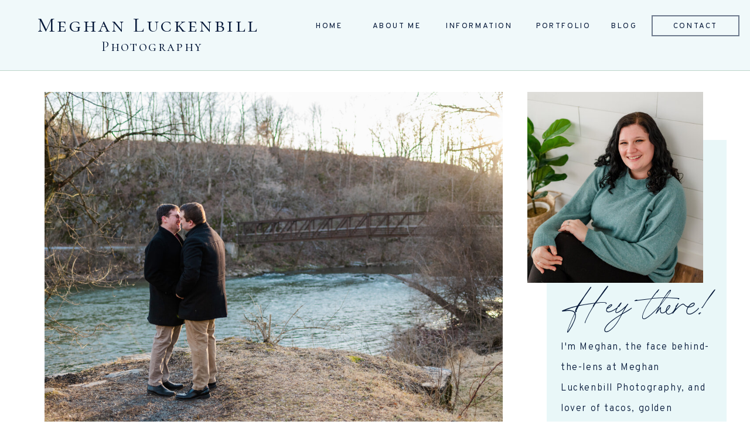

--- FILE ---
content_type: text/html; charset=UTF-8
request_url: https://meghanluckenbillphotography.com/josh-nick-grings-mill-engagement-meghan-luckenbill-photography/
body_size: 22735
content:
<!DOCTYPE html>
<html lang="en-US" class="d">
<head>
<link rel="stylesheet" type="text/css" href="//lib.showit.co/engine/2.6.4/showit.css" />
<meta name='robots' content='index, follow, max-image-preview:large, max-snippet:-1, max-video-preview:-1' />

            <script data-no-defer="1" data-ezscrex="false" data-cfasync="false" data-pagespeed-no-defer data-cookieconsent="ignore">
                var ctPublicFunctions = {"_ajax_nonce":"4f6fe1934f","_rest_nonce":"1950566aeb","_ajax_url":"\/wp-admin\/admin-ajax.php","_rest_url":"https:\/\/meghanluckenbillphotography.com\/wp-json\/","data__cookies_type":"native","data__ajax_type":"custom_ajax","data__bot_detector_enabled":1,"data__frontend_data_log_enabled":1,"cookiePrefix":"","wprocket_detected":false,"host_url":"meghanluckenbillphotography.com","text__ee_click_to_select":"Click to select the whole data","text__ee_original_email":"The complete one is","text__ee_got_it":"Got it","text__ee_blocked":"Blocked","text__ee_cannot_connect":"Cannot connect","text__ee_cannot_decode":"Can not decode email. Unknown reason","text__ee_email_decoder":"CleanTalk email decoder","text__ee_wait_for_decoding":"The magic is on the way!","text__ee_decoding_process":"Please wait a few seconds while we decode the contact data."}
            </script>
        
            <script data-no-defer="1" data-ezscrex="false" data-cfasync="false" data-pagespeed-no-defer data-cookieconsent="ignore">
                var ctPublic = {"_ajax_nonce":"4f6fe1934f","settings__forms__check_internal":"0","settings__forms__check_external":"0","settings__forms__force_protection":0,"settings__forms__search_test":"0","settings__data__bot_detector_enabled":1,"settings__sfw__anti_crawler":0,"blog_home":"https:\/\/meghanluckenbillphotography.com\/","pixel__setting":"3","pixel__enabled":false,"pixel__url":"https:\/\/moderate11-v4.cleantalk.org\/pixel\/e106398f29dca3c9f44877f6661de614.gif","data__email_check_before_post":"1","data__email_check_exist_post":1,"data__cookies_type":"native","data__key_is_ok":true,"data__visible_fields_required":true,"wl_brandname":"Anti-Spam by CleanTalk","wl_brandname_short":"CleanTalk","ct_checkjs_key":1746646480,"emailEncoderPassKey":"10e57057cece83956a400ae687e02491","bot_detector_forms_excluded":"W10=","advancedCacheExists":false,"varnishCacheExists":false,"wc_ajax_add_to_cart":false}
            </script>
        
	<!-- This site is optimized with the Yoast SEO plugin v25.9 - https://yoast.com/wordpress/plugins/seo/ -->
	<title>A Frigid Reading, PA Engagement | Josh &amp; Nick</title>
	<meta name="description" content="Gring&#039;s Mill Reading, PA | We knew we would be dealing with chilly weather in February, but we didn&#039;t expect the crazy wind that came with it." />
	<link rel="canonical" href="https://meghanluckenbillphotography.com/josh-nick-grings-mill-engagement-meghan-luckenbill-photography/" />
	<meta property="og:locale" content="en_US" />
	<meta property="og:type" content="article" />
	<meta property="og:title" content="A Frigid Reading, PA Engagement | Josh &amp; Nick" />
	<meta property="og:description" content="Gring&#039;s Mill Reading, PA | We knew we would be dealing with chilly weather in February, but we didn&#039;t expect the crazy wind that came with it." />
	<meta property="og:url" content="https://meghanluckenbillphotography.com/josh-nick-grings-mill-engagement-meghan-luckenbill-photography/" />
	<meta property="og:site_name" content="Meghan Luckenbill Photography" />
	<meta property="article:publisher" content="https://www.facebook.com/meghanluckenbillphotography" />
	<meta property="article:published_time" content="2022-02-22T19:41:11+00:00" />
	<meta property="article:modified_time" content="2022-09-02T23:42:57+00:00" />
	<meta property="og:image" content="https://meghanluckenbillphotography.com/wp-content/uploads/sites/25595/2022/02/Nick-Josh-Meghan-Luckenbill-Photography-49-scaled.jpg" />
	<meta property="og:image:width" content="2560" />
	<meta property="og:image:height" content="1703" />
	<meta property="og:image:type" content="image/jpeg" />
	<meta name="author" content="Meghan Luckenbill" />
	<meta name="twitter:card" content="summary_large_image" />
	<meta name="twitter:label1" content="Written by" />
	<meta name="twitter:data1" content="Meghan Luckenbill" />
	<meta name="twitter:label2" content="Est. reading time" />
	<meta name="twitter:data2" content="1 minute" />
	<script type="application/ld+json" class="yoast-schema-graph">{"@context":"https://schema.org","@graph":[{"@type":"Article","@id":"https://meghanluckenbillphotography.com/josh-nick-grings-mill-engagement-meghan-luckenbill-photography/#article","isPartOf":{"@id":"https://meghanluckenbillphotography.com/josh-nick-grings-mill-engagement-meghan-luckenbill-photography/"},"author":{"name":"Meghan Luckenbill","@id":"https://meghanluckenbillphotography.com/#/schema/person/3dea69611283de4c8ddd91af49bd4795"},"headline":"Gring&#8217;s Mill Engagement | Josh &amp; Nick","datePublished":"2022-02-22T19:41:11+00:00","dateModified":"2022-09-02T23:42:57+00:00","mainEntityOfPage":{"@id":"https://meghanluckenbillphotography.com/josh-nick-grings-mill-engagement-meghan-luckenbill-photography/"},"wordCount":21,"commentCount":1,"publisher":{"@id":"https://meghanluckenbillphotography.com/#organization"},"image":{"@id":"https://meghanluckenbillphotography.com/josh-nick-grings-mill-engagement-meghan-luckenbill-photography/#primaryimage"},"thumbnailUrl":"https://meghanluckenbillphotography.com/wp-content/uploads/sites/25595/2022/02/Nick-Josh-Meghan-Luckenbill-Photography-49-scaled.jpg","articleSection":["Couples"],"inLanguage":"en-US","potentialAction":[{"@type":"CommentAction","name":"Comment","target":["https://meghanluckenbillphotography.com/josh-nick-grings-mill-engagement-meghan-luckenbill-photography/#respond"]}]},{"@type":"WebPage","@id":"https://meghanluckenbillphotography.com/josh-nick-grings-mill-engagement-meghan-luckenbill-photography/","url":"https://meghanluckenbillphotography.com/josh-nick-grings-mill-engagement-meghan-luckenbill-photography/","name":"A Frigid Reading, PA Engagement | Josh & Nick","isPartOf":{"@id":"https://meghanluckenbillphotography.com/#website"},"primaryImageOfPage":{"@id":"https://meghanluckenbillphotography.com/josh-nick-grings-mill-engagement-meghan-luckenbill-photography/#primaryimage"},"image":{"@id":"https://meghanluckenbillphotography.com/josh-nick-grings-mill-engagement-meghan-luckenbill-photography/#primaryimage"},"thumbnailUrl":"https://meghanluckenbillphotography.com/wp-content/uploads/sites/25595/2022/02/Nick-Josh-Meghan-Luckenbill-Photography-49-scaled.jpg","datePublished":"2022-02-22T19:41:11+00:00","dateModified":"2022-09-02T23:42:57+00:00","description":"Gring's Mill Reading, PA | We knew we would be dealing with chilly weather in February, but we didn't expect the crazy wind that came with it.","breadcrumb":{"@id":"https://meghanluckenbillphotography.com/josh-nick-grings-mill-engagement-meghan-luckenbill-photography/#breadcrumb"},"inLanguage":"en-US","potentialAction":[{"@type":"ReadAction","target":["https://meghanluckenbillphotography.com/josh-nick-grings-mill-engagement-meghan-luckenbill-photography/"]}]},{"@type":"ImageObject","inLanguage":"en-US","@id":"https://meghanluckenbillphotography.com/josh-nick-grings-mill-engagement-meghan-luckenbill-photography/#primaryimage","url":"https://meghanluckenbillphotography.com/wp-content/uploads/sites/25595/2022/02/Nick-Josh-Meghan-Luckenbill-Photography-49-scaled.jpg","contentUrl":"https://meghanluckenbillphotography.com/wp-content/uploads/sites/25595/2022/02/Nick-Josh-Meghan-Luckenbill-Photography-49-scaled.jpg","width":2560,"height":1703},{"@type":"BreadcrumbList","@id":"https://meghanluckenbillphotography.com/josh-nick-grings-mill-engagement-meghan-luckenbill-photography/#breadcrumb","itemListElement":[{"@type":"ListItem","position":1,"name":"Home","item":"https://meghanluckenbillphotography.com/"},{"@type":"ListItem","position":2,"name":"Blog","item":"https://meghanluckenbillphotography.com/blog/"},{"@type":"ListItem","position":3,"name":"Gring&#8217;s Mill Engagement | Josh &amp; Nick"}]},{"@type":"WebSite","@id":"https://meghanluckenbillphotography.com/#website","url":"https://meghanluckenbillphotography.com/","name":"Meghan Luckenbill Photography","description":"Pennsylvania Wedding Photographer","publisher":{"@id":"https://meghanluckenbillphotography.com/#organization"},"potentialAction":[{"@type":"SearchAction","target":{"@type":"EntryPoint","urlTemplate":"https://meghanluckenbillphotography.com/?s={search_term_string}"},"query-input":{"@type":"PropertyValueSpecification","valueRequired":true,"valueName":"search_term_string"}}],"inLanguage":"en-US"},{"@type":"Organization","@id":"https://meghanluckenbillphotography.com/#organization","name":"Meghan Luckenbill Photography","url":"https://meghanluckenbillphotography.com/","logo":{"@type":"ImageObject","inLanguage":"en-US","@id":"https://meghanluckenbillphotography.com/#/schema/logo/image/","url":"https://meghanluckenbillphotography.com/wp-content/uploads/sites/25595/2022/08/Meghan-Luckenbill-Photography.png","contentUrl":"https://meghanluckenbillphotography.com/wp-content/uploads/sites/25595/2022/08/Meghan-Luckenbill-Photography.png","width":600,"height":139,"caption":"Meghan Luckenbill Photography"},"image":{"@id":"https://meghanluckenbillphotography.com/#/schema/logo/image/"},"sameAs":["https://www.facebook.com/meghanluckenbillphotography","https://www.instagram.com/meghanluckenbillphotography"]},{"@type":"Person","@id":"https://meghanluckenbillphotography.com/#/schema/person/3dea69611283de4c8ddd91af49bd4795","name":"Meghan Luckenbill","image":{"@type":"ImageObject","inLanguage":"en-US","@id":"https://meghanluckenbillphotography.com/#/schema/person/image/","url":"https://secure.gravatar.com/avatar/83c5c2781130b9f6b799eda820dc26f224826ee4922b71645ffd1d132346da59?s=96&d=mm&r=g","contentUrl":"https://secure.gravatar.com/avatar/83c5c2781130b9f6b799eda820dc26f224826ee4922b71645ffd1d132346da59?s=96&d=mm&r=g","caption":"Meghan Luckenbill"},"url":"https://meghanluckenbillphotography.com/author/meghanluckenbillphotographygmail-com/"}]}</script>
	<!-- / Yoast SEO plugin. -->


<link rel='dns-prefetch' href='//fd.cleantalk.org' />
<link rel="alternate" type="application/rss+xml" title="Meghan Luckenbill Photography &raquo; Feed" href="https://meghanluckenbillphotography.com/feed/" />
<link rel="alternate" type="application/rss+xml" title="Meghan Luckenbill Photography &raquo; Comments Feed" href="https://meghanluckenbillphotography.com/comments/feed/" />
<link rel="alternate" type="application/rss+xml" title="Meghan Luckenbill Photography &raquo; Gring&#8217;s Mill Engagement | Josh &amp; Nick Comments Feed" href="https://meghanluckenbillphotography.com/josh-nick-grings-mill-engagement-meghan-luckenbill-photography/feed/" />
<script type="text/javascript">
/* <![CDATA[ */
window._wpemojiSettings = {"baseUrl":"https:\/\/s.w.org\/images\/core\/emoji\/16.0.1\/72x72\/","ext":".png","svgUrl":"https:\/\/s.w.org\/images\/core\/emoji\/16.0.1\/svg\/","svgExt":".svg","source":{"concatemoji":"https:\/\/meghanluckenbillphotography.com\/wp-includes\/js\/wp-emoji-release.min.js?ver=6.8.3"}};
/*! This file is auto-generated */
!function(s,n){var o,i,e;function c(e){try{var t={supportTests:e,timestamp:(new Date).valueOf()};sessionStorage.setItem(o,JSON.stringify(t))}catch(e){}}function p(e,t,n){e.clearRect(0,0,e.canvas.width,e.canvas.height),e.fillText(t,0,0);var t=new Uint32Array(e.getImageData(0,0,e.canvas.width,e.canvas.height).data),a=(e.clearRect(0,0,e.canvas.width,e.canvas.height),e.fillText(n,0,0),new Uint32Array(e.getImageData(0,0,e.canvas.width,e.canvas.height).data));return t.every(function(e,t){return e===a[t]})}function u(e,t){e.clearRect(0,0,e.canvas.width,e.canvas.height),e.fillText(t,0,0);for(var n=e.getImageData(16,16,1,1),a=0;a<n.data.length;a++)if(0!==n.data[a])return!1;return!0}function f(e,t,n,a){switch(t){case"flag":return n(e,"\ud83c\udff3\ufe0f\u200d\u26a7\ufe0f","\ud83c\udff3\ufe0f\u200b\u26a7\ufe0f")?!1:!n(e,"\ud83c\udde8\ud83c\uddf6","\ud83c\udde8\u200b\ud83c\uddf6")&&!n(e,"\ud83c\udff4\udb40\udc67\udb40\udc62\udb40\udc65\udb40\udc6e\udb40\udc67\udb40\udc7f","\ud83c\udff4\u200b\udb40\udc67\u200b\udb40\udc62\u200b\udb40\udc65\u200b\udb40\udc6e\u200b\udb40\udc67\u200b\udb40\udc7f");case"emoji":return!a(e,"\ud83e\udedf")}return!1}function g(e,t,n,a){var r="undefined"!=typeof WorkerGlobalScope&&self instanceof WorkerGlobalScope?new OffscreenCanvas(300,150):s.createElement("canvas"),o=r.getContext("2d",{willReadFrequently:!0}),i=(o.textBaseline="top",o.font="600 32px Arial",{});return e.forEach(function(e){i[e]=t(o,e,n,a)}),i}function t(e){var t=s.createElement("script");t.src=e,t.defer=!0,s.head.appendChild(t)}"undefined"!=typeof Promise&&(o="wpEmojiSettingsSupports",i=["flag","emoji"],n.supports={everything:!0,everythingExceptFlag:!0},e=new Promise(function(e){s.addEventListener("DOMContentLoaded",e,{once:!0})}),new Promise(function(t){var n=function(){try{var e=JSON.parse(sessionStorage.getItem(o));if("object"==typeof e&&"number"==typeof e.timestamp&&(new Date).valueOf()<e.timestamp+604800&&"object"==typeof e.supportTests)return e.supportTests}catch(e){}return null}();if(!n){if("undefined"!=typeof Worker&&"undefined"!=typeof OffscreenCanvas&&"undefined"!=typeof URL&&URL.createObjectURL&&"undefined"!=typeof Blob)try{var e="postMessage("+g.toString()+"("+[JSON.stringify(i),f.toString(),p.toString(),u.toString()].join(",")+"));",a=new Blob([e],{type:"text/javascript"}),r=new Worker(URL.createObjectURL(a),{name:"wpTestEmojiSupports"});return void(r.onmessage=function(e){c(n=e.data),r.terminate(),t(n)})}catch(e){}c(n=g(i,f,p,u))}t(n)}).then(function(e){for(var t in e)n.supports[t]=e[t],n.supports.everything=n.supports.everything&&n.supports[t],"flag"!==t&&(n.supports.everythingExceptFlag=n.supports.everythingExceptFlag&&n.supports[t]);n.supports.everythingExceptFlag=n.supports.everythingExceptFlag&&!n.supports.flag,n.DOMReady=!1,n.readyCallback=function(){n.DOMReady=!0}}).then(function(){return e}).then(function(){var e;n.supports.everything||(n.readyCallback(),(e=n.source||{}).concatemoji?t(e.concatemoji):e.wpemoji&&e.twemoji&&(t(e.twemoji),t(e.wpemoji)))}))}((window,document),window._wpemojiSettings);
/* ]]> */
</script>
<style id='wp-emoji-styles-inline-css' type='text/css'>

	img.wp-smiley, img.emoji {
		display: inline !important;
		border: none !important;
		box-shadow: none !important;
		height: 1em !important;
		width: 1em !important;
		margin: 0 0.07em !important;
		vertical-align: -0.1em !important;
		background: none !important;
		padding: 0 !important;
	}
</style>
<link rel='stylesheet' id='wp-block-library-css' href='https://meghanluckenbillphotography.com/wp-includes/css/dist/block-library/style.min.css?ver=6.8.3' type='text/css' media='all' />
<style id='classic-theme-styles-inline-css' type='text/css'>
/*! This file is auto-generated */
.wp-block-button__link{color:#fff;background-color:#32373c;border-radius:9999px;box-shadow:none;text-decoration:none;padding:calc(.667em + 2px) calc(1.333em + 2px);font-size:1.125em}.wp-block-file__button{background:#32373c;color:#fff;text-decoration:none}
</style>
<style id='global-styles-inline-css' type='text/css'>
:root{--wp--preset--aspect-ratio--square: 1;--wp--preset--aspect-ratio--4-3: 4/3;--wp--preset--aspect-ratio--3-4: 3/4;--wp--preset--aspect-ratio--3-2: 3/2;--wp--preset--aspect-ratio--2-3: 2/3;--wp--preset--aspect-ratio--16-9: 16/9;--wp--preset--aspect-ratio--9-16: 9/16;--wp--preset--color--black: #000000;--wp--preset--color--cyan-bluish-gray: #abb8c3;--wp--preset--color--white: #ffffff;--wp--preset--color--pale-pink: #f78da7;--wp--preset--color--vivid-red: #cf2e2e;--wp--preset--color--luminous-vivid-orange: #ff6900;--wp--preset--color--luminous-vivid-amber: #fcb900;--wp--preset--color--light-green-cyan: #7bdcb5;--wp--preset--color--vivid-green-cyan: #00d084;--wp--preset--color--pale-cyan-blue: #8ed1fc;--wp--preset--color--vivid-cyan-blue: #0693e3;--wp--preset--color--vivid-purple: #9b51e0;--wp--preset--gradient--vivid-cyan-blue-to-vivid-purple: linear-gradient(135deg,rgba(6,147,227,1) 0%,rgb(155,81,224) 100%);--wp--preset--gradient--light-green-cyan-to-vivid-green-cyan: linear-gradient(135deg,rgb(122,220,180) 0%,rgb(0,208,130) 100%);--wp--preset--gradient--luminous-vivid-amber-to-luminous-vivid-orange: linear-gradient(135deg,rgba(252,185,0,1) 0%,rgba(255,105,0,1) 100%);--wp--preset--gradient--luminous-vivid-orange-to-vivid-red: linear-gradient(135deg,rgba(255,105,0,1) 0%,rgb(207,46,46) 100%);--wp--preset--gradient--very-light-gray-to-cyan-bluish-gray: linear-gradient(135deg,rgb(238,238,238) 0%,rgb(169,184,195) 100%);--wp--preset--gradient--cool-to-warm-spectrum: linear-gradient(135deg,rgb(74,234,220) 0%,rgb(151,120,209) 20%,rgb(207,42,186) 40%,rgb(238,44,130) 60%,rgb(251,105,98) 80%,rgb(254,248,76) 100%);--wp--preset--gradient--blush-light-purple: linear-gradient(135deg,rgb(255,206,236) 0%,rgb(152,150,240) 100%);--wp--preset--gradient--blush-bordeaux: linear-gradient(135deg,rgb(254,205,165) 0%,rgb(254,45,45) 50%,rgb(107,0,62) 100%);--wp--preset--gradient--luminous-dusk: linear-gradient(135deg,rgb(255,203,112) 0%,rgb(199,81,192) 50%,rgb(65,88,208) 100%);--wp--preset--gradient--pale-ocean: linear-gradient(135deg,rgb(255,245,203) 0%,rgb(182,227,212) 50%,rgb(51,167,181) 100%);--wp--preset--gradient--electric-grass: linear-gradient(135deg,rgb(202,248,128) 0%,rgb(113,206,126) 100%);--wp--preset--gradient--midnight: linear-gradient(135deg,rgb(2,3,129) 0%,rgb(40,116,252) 100%);--wp--preset--font-size--small: 13px;--wp--preset--font-size--medium: 20px;--wp--preset--font-size--large: 36px;--wp--preset--font-size--x-large: 42px;--wp--preset--spacing--20: 0.44rem;--wp--preset--spacing--30: 0.67rem;--wp--preset--spacing--40: 1rem;--wp--preset--spacing--50: 1.5rem;--wp--preset--spacing--60: 2.25rem;--wp--preset--spacing--70: 3.38rem;--wp--preset--spacing--80: 5.06rem;--wp--preset--shadow--natural: 6px 6px 9px rgba(0, 0, 0, 0.2);--wp--preset--shadow--deep: 12px 12px 50px rgba(0, 0, 0, 0.4);--wp--preset--shadow--sharp: 6px 6px 0px rgba(0, 0, 0, 0.2);--wp--preset--shadow--outlined: 6px 6px 0px -3px rgba(255, 255, 255, 1), 6px 6px rgba(0, 0, 0, 1);--wp--preset--shadow--crisp: 6px 6px 0px rgba(0, 0, 0, 1);}:where(.is-layout-flex){gap: 0.5em;}:where(.is-layout-grid){gap: 0.5em;}body .is-layout-flex{display: flex;}.is-layout-flex{flex-wrap: wrap;align-items: center;}.is-layout-flex > :is(*, div){margin: 0;}body .is-layout-grid{display: grid;}.is-layout-grid > :is(*, div){margin: 0;}:where(.wp-block-columns.is-layout-flex){gap: 2em;}:where(.wp-block-columns.is-layout-grid){gap: 2em;}:where(.wp-block-post-template.is-layout-flex){gap: 1.25em;}:where(.wp-block-post-template.is-layout-grid){gap: 1.25em;}.has-black-color{color: var(--wp--preset--color--black) !important;}.has-cyan-bluish-gray-color{color: var(--wp--preset--color--cyan-bluish-gray) !important;}.has-white-color{color: var(--wp--preset--color--white) !important;}.has-pale-pink-color{color: var(--wp--preset--color--pale-pink) !important;}.has-vivid-red-color{color: var(--wp--preset--color--vivid-red) !important;}.has-luminous-vivid-orange-color{color: var(--wp--preset--color--luminous-vivid-orange) !important;}.has-luminous-vivid-amber-color{color: var(--wp--preset--color--luminous-vivid-amber) !important;}.has-light-green-cyan-color{color: var(--wp--preset--color--light-green-cyan) !important;}.has-vivid-green-cyan-color{color: var(--wp--preset--color--vivid-green-cyan) !important;}.has-pale-cyan-blue-color{color: var(--wp--preset--color--pale-cyan-blue) !important;}.has-vivid-cyan-blue-color{color: var(--wp--preset--color--vivid-cyan-blue) !important;}.has-vivid-purple-color{color: var(--wp--preset--color--vivid-purple) !important;}.has-black-background-color{background-color: var(--wp--preset--color--black) !important;}.has-cyan-bluish-gray-background-color{background-color: var(--wp--preset--color--cyan-bluish-gray) !important;}.has-white-background-color{background-color: var(--wp--preset--color--white) !important;}.has-pale-pink-background-color{background-color: var(--wp--preset--color--pale-pink) !important;}.has-vivid-red-background-color{background-color: var(--wp--preset--color--vivid-red) !important;}.has-luminous-vivid-orange-background-color{background-color: var(--wp--preset--color--luminous-vivid-orange) !important;}.has-luminous-vivid-amber-background-color{background-color: var(--wp--preset--color--luminous-vivid-amber) !important;}.has-light-green-cyan-background-color{background-color: var(--wp--preset--color--light-green-cyan) !important;}.has-vivid-green-cyan-background-color{background-color: var(--wp--preset--color--vivid-green-cyan) !important;}.has-pale-cyan-blue-background-color{background-color: var(--wp--preset--color--pale-cyan-blue) !important;}.has-vivid-cyan-blue-background-color{background-color: var(--wp--preset--color--vivid-cyan-blue) !important;}.has-vivid-purple-background-color{background-color: var(--wp--preset--color--vivid-purple) !important;}.has-black-border-color{border-color: var(--wp--preset--color--black) !important;}.has-cyan-bluish-gray-border-color{border-color: var(--wp--preset--color--cyan-bluish-gray) !important;}.has-white-border-color{border-color: var(--wp--preset--color--white) !important;}.has-pale-pink-border-color{border-color: var(--wp--preset--color--pale-pink) !important;}.has-vivid-red-border-color{border-color: var(--wp--preset--color--vivid-red) !important;}.has-luminous-vivid-orange-border-color{border-color: var(--wp--preset--color--luminous-vivid-orange) !important;}.has-luminous-vivid-amber-border-color{border-color: var(--wp--preset--color--luminous-vivid-amber) !important;}.has-light-green-cyan-border-color{border-color: var(--wp--preset--color--light-green-cyan) !important;}.has-vivid-green-cyan-border-color{border-color: var(--wp--preset--color--vivid-green-cyan) !important;}.has-pale-cyan-blue-border-color{border-color: var(--wp--preset--color--pale-cyan-blue) !important;}.has-vivid-cyan-blue-border-color{border-color: var(--wp--preset--color--vivid-cyan-blue) !important;}.has-vivid-purple-border-color{border-color: var(--wp--preset--color--vivid-purple) !important;}.has-vivid-cyan-blue-to-vivid-purple-gradient-background{background: var(--wp--preset--gradient--vivid-cyan-blue-to-vivid-purple) !important;}.has-light-green-cyan-to-vivid-green-cyan-gradient-background{background: var(--wp--preset--gradient--light-green-cyan-to-vivid-green-cyan) !important;}.has-luminous-vivid-amber-to-luminous-vivid-orange-gradient-background{background: var(--wp--preset--gradient--luminous-vivid-amber-to-luminous-vivid-orange) !important;}.has-luminous-vivid-orange-to-vivid-red-gradient-background{background: var(--wp--preset--gradient--luminous-vivid-orange-to-vivid-red) !important;}.has-very-light-gray-to-cyan-bluish-gray-gradient-background{background: var(--wp--preset--gradient--very-light-gray-to-cyan-bluish-gray) !important;}.has-cool-to-warm-spectrum-gradient-background{background: var(--wp--preset--gradient--cool-to-warm-spectrum) !important;}.has-blush-light-purple-gradient-background{background: var(--wp--preset--gradient--blush-light-purple) !important;}.has-blush-bordeaux-gradient-background{background: var(--wp--preset--gradient--blush-bordeaux) !important;}.has-luminous-dusk-gradient-background{background: var(--wp--preset--gradient--luminous-dusk) !important;}.has-pale-ocean-gradient-background{background: var(--wp--preset--gradient--pale-ocean) !important;}.has-electric-grass-gradient-background{background: var(--wp--preset--gradient--electric-grass) !important;}.has-midnight-gradient-background{background: var(--wp--preset--gradient--midnight) !important;}.has-small-font-size{font-size: var(--wp--preset--font-size--small) !important;}.has-medium-font-size{font-size: var(--wp--preset--font-size--medium) !important;}.has-large-font-size{font-size: var(--wp--preset--font-size--large) !important;}.has-x-large-font-size{font-size: var(--wp--preset--font-size--x-large) !important;}
:where(.wp-block-post-template.is-layout-flex){gap: 1.25em;}:where(.wp-block-post-template.is-layout-grid){gap: 1.25em;}
:where(.wp-block-columns.is-layout-flex){gap: 2em;}:where(.wp-block-columns.is-layout-grid){gap: 2em;}
:root :where(.wp-block-pullquote){font-size: 1.5em;line-height: 1.6;}
</style>
<link rel='stylesheet' id='cleantalk-public-css-css' href='https://meghanluckenbillphotography.com/wp-content/plugins/cleantalk-spam-protect/css/cleantalk-public.min.css?ver=6.64_1758580666' type='text/css' media='all' />
<link rel='stylesheet' id='cleantalk-email-decoder-css-css' href='https://meghanluckenbillphotography.com/wp-content/plugins/cleantalk-spam-protect/css/cleantalk-email-decoder.min.css?ver=6.64_1758580666' type='text/css' media='all' />
<script type="text/javascript" src="https://meghanluckenbillphotography.com/wp-content/plugins/cleantalk-spam-protect/js/apbct-public-bundle.min.js?ver=6.64_1758580666" id="apbct-public-bundle.min-js-js"></script>
<script type="text/javascript" src="https://fd.cleantalk.org/ct-bot-detector-wrapper.js?ver=6.64" id="ct_bot_detector-js" defer="defer" data-wp-strategy="defer"></script>
<script type="text/javascript" src="https://meghanluckenbillphotography.com/wp-includes/js/jquery/jquery.min.js?ver=3.7.1" id="jquery-core-js"></script>
<script type="text/javascript" src="https://meghanluckenbillphotography.com/wp-includes/js/jquery/jquery-migrate.min.js?ver=3.4.1" id="jquery-migrate-js"></script>
<script type="text/javascript" src="https://meghanluckenbillphotography.com/wp-content/plugins/showit/public/js/showit.js?ver=1765944609" id="si-script-js"></script>
<link rel="https://api.w.org/" href="https://meghanluckenbillphotography.com/wp-json/" /><link rel="alternate" title="JSON" type="application/json" href="https://meghanluckenbillphotography.com/wp-json/wp/v2/posts/960" /><link rel="EditURI" type="application/rsd+xml" title="RSD" href="https://meghanluckenbillphotography.com/xmlrpc.php?rsd" />
<link rel='shortlink' href='https://meghanluckenbillphotography.com/?p=960' />
<link rel="alternate" title="oEmbed (JSON)" type="application/json+oembed" href="https://meghanluckenbillphotography.com/wp-json/oembed/1.0/embed?url=https%3A%2F%2Fmeghanluckenbillphotography.com%2Fjosh-nick-grings-mill-engagement-meghan-luckenbill-photography%2F" />
<link rel="alternate" title="oEmbed (XML)" type="text/xml+oembed" href="https://meghanluckenbillphotography.com/wp-json/oembed/1.0/embed?url=https%3A%2F%2Fmeghanluckenbillphotography.com%2Fjosh-nick-grings-mill-engagement-meghan-luckenbill-photography%2F&#038;format=xml" />
		<script type="text/javascript" async defer data-pin-color="red"  data-pin-hover="true"
			src="https://meghanluckenbillphotography.com/wp-content/plugins/pinterest-pin-it-button-on-image-hover-and-post/js/pinit.js"></script>
		<style type="text/css">.saboxplugin-wrap{-webkit-box-sizing:border-box;-moz-box-sizing:border-box;-ms-box-sizing:border-box;box-sizing:border-box;border:1px solid #eee;width:100%;clear:both;display:block;overflow:hidden;word-wrap:break-word;position:relative}.saboxplugin-wrap .saboxplugin-gravatar{float:left;padding:0 20px 20px 20px}.saboxplugin-wrap .saboxplugin-gravatar img{max-width:100px;height:auto;border-radius:0;}.saboxplugin-wrap .saboxplugin-authorname{font-size:18px;line-height:1;margin:20px 0 0 20px;display:block}.saboxplugin-wrap .saboxplugin-authorname a{text-decoration:none}.saboxplugin-wrap .saboxplugin-authorname a:focus{outline:0}.saboxplugin-wrap .saboxplugin-desc{display:block;margin:5px 20px}.saboxplugin-wrap .saboxplugin-desc a{text-decoration:underline}.saboxplugin-wrap .saboxplugin-desc p{margin:5px 0 12px}.saboxplugin-wrap .saboxplugin-web{margin:0 20px 15px;text-align:left}.saboxplugin-wrap .sab-web-position{text-align:right}.saboxplugin-wrap .saboxplugin-web a{color:#ccc;text-decoration:none}.saboxplugin-wrap .saboxplugin-socials{position:relative;display:block;background:#fcfcfc;padding:5px;border-top:1px solid #eee}.saboxplugin-wrap .saboxplugin-socials a svg{width:20px;height:20px}.saboxplugin-wrap .saboxplugin-socials a svg .st2{fill:#fff; transform-origin:center center;}.saboxplugin-wrap .saboxplugin-socials a svg .st1{fill:rgba(0,0,0,.3)}.saboxplugin-wrap .saboxplugin-socials a:hover{opacity:.8;-webkit-transition:opacity .4s;-moz-transition:opacity .4s;-o-transition:opacity .4s;transition:opacity .4s;box-shadow:none!important;-webkit-box-shadow:none!important}.saboxplugin-wrap .saboxplugin-socials .saboxplugin-icon-color{box-shadow:none;padding:0;border:0;-webkit-transition:opacity .4s;-moz-transition:opacity .4s;-o-transition:opacity .4s;transition:opacity .4s;display:inline-block;color:#fff;font-size:0;text-decoration:inherit;margin:5px;-webkit-border-radius:0;-moz-border-radius:0;-ms-border-radius:0;-o-border-radius:0;border-radius:0;overflow:hidden}.saboxplugin-wrap .saboxplugin-socials .saboxplugin-icon-grey{text-decoration:inherit;box-shadow:none;position:relative;display:-moz-inline-stack;display:inline-block;vertical-align:middle;zoom:1;margin:10px 5px;color:#444;fill:#444}.clearfix:after,.clearfix:before{content:' ';display:table;line-height:0;clear:both}.ie7 .clearfix{zoom:1}.saboxplugin-socials.sabox-colored .saboxplugin-icon-color .sab-twitch{border-color:#38245c}.saboxplugin-socials.sabox-colored .saboxplugin-icon-color .sab-behance{border-color:#003eb0}.saboxplugin-socials.sabox-colored .saboxplugin-icon-color .sab-deviantart{border-color:#036824}.saboxplugin-socials.sabox-colored .saboxplugin-icon-color .sab-digg{border-color:#00327c}.saboxplugin-socials.sabox-colored .saboxplugin-icon-color .sab-dribbble{border-color:#ba1655}.saboxplugin-socials.sabox-colored .saboxplugin-icon-color .sab-facebook{border-color:#1e2e4f}.saboxplugin-socials.sabox-colored .saboxplugin-icon-color .sab-flickr{border-color:#003576}.saboxplugin-socials.sabox-colored .saboxplugin-icon-color .sab-github{border-color:#264874}.saboxplugin-socials.sabox-colored .saboxplugin-icon-color .sab-google{border-color:#0b51c5}.saboxplugin-socials.sabox-colored .saboxplugin-icon-color .sab-html5{border-color:#902e13}.saboxplugin-socials.sabox-colored .saboxplugin-icon-color .sab-instagram{border-color:#1630aa}.saboxplugin-socials.sabox-colored .saboxplugin-icon-color .sab-linkedin{border-color:#00344f}.saboxplugin-socials.sabox-colored .saboxplugin-icon-color .sab-pinterest{border-color:#5b040e}.saboxplugin-socials.sabox-colored .saboxplugin-icon-color .sab-reddit{border-color:#992900}.saboxplugin-socials.sabox-colored .saboxplugin-icon-color .sab-rss{border-color:#a43b0a}.saboxplugin-socials.sabox-colored .saboxplugin-icon-color .sab-sharethis{border-color:#5d8420}.saboxplugin-socials.sabox-colored .saboxplugin-icon-color .sab-soundcloud{border-color:#995200}.saboxplugin-socials.sabox-colored .saboxplugin-icon-color .sab-spotify{border-color:#0f612c}.saboxplugin-socials.sabox-colored .saboxplugin-icon-color .sab-stackoverflow{border-color:#a95009}.saboxplugin-socials.sabox-colored .saboxplugin-icon-color .sab-steam{border-color:#006388}.saboxplugin-socials.sabox-colored .saboxplugin-icon-color .sab-user_email{border-color:#b84e05}.saboxplugin-socials.sabox-colored .saboxplugin-icon-color .sab-tumblr{border-color:#10151b}.saboxplugin-socials.sabox-colored .saboxplugin-icon-color .sab-twitter{border-color:#0967a0}.saboxplugin-socials.sabox-colored .saboxplugin-icon-color .sab-vimeo{border-color:#0d7091}.saboxplugin-socials.sabox-colored .saboxplugin-icon-color .sab-windows{border-color:#003f71}.saboxplugin-socials.sabox-colored .saboxplugin-icon-color .sab-whatsapp{border-color:#003f71}.saboxplugin-socials.sabox-colored .saboxplugin-icon-color .sab-wordpress{border-color:#0f3647}.saboxplugin-socials.sabox-colored .saboxplugin-icon-color .sab-yahoo{border-color:#14002d}.saboxplugin-socials.sabox-colored .saboxplugin-icon-color .sab-youtube{border-color:#900}.saboxplugin-socials.sabox-colored .saboxplugin-icon-color .sab-xing{border-color:#000202}.saboxplugin-socials.sabox-colored .saboxplugin-icon-color .sab-mixcloud{border-color:#2475a0}.saboxplugin-socials.sabox-colored .saboxplugin-icon-color .sab-vk{border-color:#243549}.saboxplugin-socials.sabox-colored .saboxplugin-icon-color .sab-medium{border-color:#00452c}.saboxplugin-socials.sabox-colored .saboxplugin-icon-color .sab-quora{border-color:#420e00}.saboxplugin-socials.sabox-colored .saboxplugin-icon-color .sab-meetup{border-color:#9b181c}.saboxplugin-socials.sabox-colored .saboxplugin-icon-color .sab-goodreads{border-color:#000}.saboxplugin-socials.sabox-colored .saboxplugin-icon-color .sab-snapchat{border-color:#999700}.saboxplugin-socials.sabox-colored .saboxplugin-icon-color .sab-500px{border-color:#00557f}.saboxplugin-socials.sabox-colored .saboxplugin-icon-color .sab-mastodont{border-color:#185886}.sabox-plus-item{margin-bottom:20px}@media screen and (max-width:480px){.saboxplugin-wrap{text-align:center}.saboxplugin-wrap .saboxplugin-gravatar{float:none;padding:20px 0;text-align:center;margin:0 auto;display:block}.saboxplugin-wrap .saboxplugin-gravatar img{float:none;display:inline-block;display:-moz-inline-stack;vertical-align:middle;zoom:1}.saboxplugin-wrap .saboxplugin-desc{margin:0 10px 20px;text-align:center}.saboxplugin-wrap .saboxplugin-authorname{text-align:center;margin:10px 0 20px}}body .saboxplugin-authorname a,body .saboxplugin-authorname a:hover{box-shadow:none;-webkit-box-shadow:none}a.sab-profile-edit{font-size:16px!important;line-height:1!important}.sab-edit-settings a,a.sab-profile-edit{color:#0073aa!important;box-shadow:none!important;-webkit-box-shadow:none!important}.sab-edit-settings{margin-right:15px;position:absolute;right:0;z-index:2;bottom:10px;line-height:20px}.sab-edit-settings i{margin-left:5px}.saboxplugin-socials{line-height:1!important}.rtl .saboxplugin-wrap .saboxplugin-gravatar{float:right}.rtl .saboxplugin-wrap .saboxplugin-authorname{display:flex;align-items:center}.rtl .saboxplugin-wrap .saboxplugin-authorname .sab-profile-edit{margin-right:10px}.rtl .sab-edit-settings{right:auto;left:0}img.sab-custom-avatar{max-width:75px;}.saboxplugin-wrap {margin-top:0px; margin-bottom:0px; padding: 0px 0px }.saboxplugin-wrap .saboxplugin-authorname {font-size:18px; line-height:25px;}.saboxplugin-wrap .saboxplugin-desc p, .saboxplugin-wrap .saboxplugin-desc {font-size:14px !important; line-height:21px !important;}.saboxplugin-wrap .saboxplugin-web {font-size:14px;}.saboxplugin-wrap .saboxplugin-socials a svg {width:18px;height:18px;}</style>
<meta charset="UTF-8" />
<meta name="viewport" content="width=device-width, initial-scale=1" />
<link rel="icon" type="image/png" href="//static.showit.co/200/YL407p7MSr-RMinw11O3hw/160877/templett_4212471_1.png" />
<link rel="preconnect" href="https://static.showit.co" />

<link rel="preconnect" href="https://fonts.googleapis.com">
<link rel="preconnect" href="https://fonts.gstatic.com" crossorigin>
<link href="https://fonts.googleapis.com/css?family=Overpass:regular|Cormorant+SC:regular|Overpass:300|Montaga:regular" rel="stylesheet" type="text/css"/>
<style>
@font-face{font-family:Printed Moments;src:url('//static.showit.co/file/V6r77c3CSES6xBx4u261PA/shared/printedmoments.woff');}
</style>
<script id="init_data" type="application/json">
{"mobile":{"w":320},"desktop":{"w":1200,"defaultTrIn":{"type":"fade"},"defaultTrOut":{"type":"fade"},"bgFillType":"color","bgColor":"#000000:0"},"sid":"w7j9agaztqw08arkq-dftq","break":768,"assetURL":"//static.showit.co","contactFormId":"160877/290345","cfAction":"aHR0cHM6Ly9jbGllbnRzZXJ2aWNlLnNob3dpdC5jby9jb250YWN0Zm9ybQ==","sgAction":"aHR0cHM6Ly9jbGllbnRzZXJ2aWNlLnNob3dpdC5jby9zb2NpYWxncmlk","blockData":[{"slug":"header","visible":"a","states":[],"d":{"h":120,"w":1200,"bgFillType":"color","bgColor":"colors-0","bgMediaType":"none"},"m":{"h":146,"w":320,"bgFillType":"color","bgColor":"colors-0","bgMediaType":"none"}},{"slug":"sidebar","visible":"d","states":[],"d":{"h":1,"w":1200,"locking":{},"bgFillType":"color","bgColor":"colors-2","bgMediaType":"none"},"m":{"h":686,"w":320,"locking":{},"bgFillType":"color","bgColor":"colors-2","bgMediaType":"none"}},{"slug":"post-title","visible":"a","states":[],"d":{"h":672,"w":1200,"bgFillType":"color","bgColor":"#ffffff","bgMediaType":"none"},"m":{"h":294,"w":320,"bgFillType":"color","bgColor":"colors-7","bgMediaType":"none"}},{"slug":"post-meta","visible":"a","states":[],"d":{"h":275,"w":1200,"nature":"dH","bgFillType":"color","bgColor":"#ffffff","bgMediaType":"none"},"m":{"h":269,"w":320,"nature":"dH","bgFillType":"color","bgColor":"#FFFFFF","bgMediaType":"none"}},{"slug":"post-content","visible":"a","states":[],"d":{"h":260,"w":1200,"nature":"dH","bgFillType":"color","bgColor":"#ffffff","bgMediaType":"none"},"m":{"h":446,"w":320,"nature":"dH","bgFillType":"color","bgColor":"#FFFFFF","bgMediaType":"none"}},{"slug":"comments","visible":"a","states":[],"d":{"h":201,"w":1200,"nature":"dH","bgFillType":"color","bgColor":"#ffffff","bgMediaType":"none"},"m":{"h":90,"w":320,"nature":"dH","bgFillType":"color","bgColor":"#FFFFFF","bgMediaType":"none"}},{"slug":"comments-form","visible":"a","states":[],"d":{"h":105,"w":1200,"nature":"dH","bgFillType":"color","bgColor":"#ffffff","bgMediaType":"none"},"m":{"h":54,"w":320,"nature":"dH","bgFillType":"color","bgColor":"#FFFFFF","bgMediaType":"none"}},{"slug":"pagination","visible":"a","states":[],"d":{"h":99,"w":1200,"nature":"dH","bgFillType":"color","bgColor":"#ffffff","bgMediaType":"none"},"m":{"h":49,"w":320,"nature":"dH","bgFillType":"color","bgColor":"colors-7","bgMediaType":"none"}},{"slug":"spacer","visible":"m","states":[],"d":{"h":400,"w":1200,"bgFillType":"color","bgColor":"colors-7","bgMediaType":"none"},"m":{"h":124,"w":320,"bgFillType":"color","bgColor":"colors-7","bgMediaType":"none"}},{"slug":"sidebar-1","visible":"m","states":[],"d":{"h":167,"w":1200,"bgFillType":"color","bgColor":"colors-0","bgMediaType":"none"},"m":{"h":676,"w":320,"bgFillType":"color","bgColor":"#f8f8f8","bgMediaType":"none"}},{"slug":"footer","visible":"a","states":[],"d":{"h":376,"w":1200,"bgFillType":"color","bgColor":"colors-7","bgMediaType":"none"},"m":{"h":557,"w":320,"bgFillType":"color","bgColor":"colors-7","bgMediaType":"none"}},{"slug":"credit","visible":"a","states":[],"d":{"h":52,"w":1200,"bgFillType":"color","bgColor":"colors-6","bgMediaType":"none"},"m":{"h":79,"w":320,"bgFillType":"color","bgColor":"colors-6","bgMediaType":"none"}},{"slug":"mobile-nav","visible":"m","states":[],"d":{"h":200,"w":1200,"bgFillType":"color","bgColor":"colors-7","bgMediaType":"none"},"m":{"h":450,"w":320,"locking":{"side":"t"},"nature":"wH","bgFillType":"color","bgColor":"#ffffff","bgMediaType":"none"}}],"elementData":[{"type":"simple","visible":"d","id":"header_0","blockId":"header","m":{"x":48,"y":50,"w":224,"h":233.79999999999998,"a":0},"d":{"x":1032,"y":26,"w":150,"h":36,"a":0,"lockH":"r","lockV":"t"}},{"type":"text","visible":"d","id":"header_1","blockId":"header","m":{"x":109,"y":62,"w":102,"h":17,"a":0},"d":{"x":1030,"y":34,"w":154,"h":19,"a":0,"lockH":"r","lockV":"t"}},{"type":"text","visible":"d","id":"header_2","blockId":"header","m":{"x":109,"y":62,"w":102,"h":17,"a":0},"d":{"x":963,"y":34,"w":46,"h":19,"a":0,"lockH":"r","lockV":"t"}},{"type":"text","visible":"d","id":"header_3","blockId":"header","m":{"x":109,"y":62,"w":102,"h":17,"a":0},"d":{"x":835,"y":34,"w":104,"h":19,"a":0,"lockH":"r","lockV":"t"}},{"type":"text","visible":"d","id":"header_4","blockId":"header","m":{"x":109,"y":62,"w":102,"h":17,"a":0},"d":{"x":681,"y":34,"w":113,"h":19,"a":0,"lockH":"r","lockV":"t"}},{"type":"text","visible":"d","id":"header_5","blockId":"header","m":{"x":109,"y":62,"w":102,"h":17,"a":0},"d":{"x":554,"y":34,"w":86,"h":45,"a":0,"lockH":"r","lockV":"t"}},{"type":"text","visible":"d","id":"header_6","blockId":"header","m":{"x":109,"y":62,"w":102,"h":17,"a":0},"d":{"x":459,"y":34,"w":61,"h":19,"a":0,"lockH":"r","lockV":"t"}},{"type":"icon","visible":"m","id":"header_7","blockId":"header","m":{"x":243,"y":6,"w":66,"h":57,"a":0},"d":{"x":550,"y":10,"w":100,"h":100,"a":0},"pc":[{"type":"show","block":"mobile-nav"}]},{"type":"text","visible":"a","id":"header_8","blockId":"header","m":{"x":49,"y":97,"w":121,"h":32,"a":0},"d":{"x":58,"y":66,"w":324,"h":38,"a":0}},{"type":"text","visible":"a","id":"header_9","blockId":"header","m":{"x":10,"y":34,"w":199,"h":79,"a":0},"d":{"x":0,"y":21,"w":427,"h":45,"a":0}},{"type":"simple","visible":"d","id":"sidebar_0","blockId":"sidebar","m":{"x":48,"y":107,"w":224,"h":498.4,"a":0},"d":{"x":893,"y":847,"w":300,"h":268,"a":0}},{"type":"simple","visible":"a","id":"sidebar_1","blockId":"sidebar","m":{"x":25,"y":-108,"w":270,"h":770,"a":0},"d":{"x":893,"y":119,"w":307,"h":701,"a":0}},{"type":"graphic","visible":"a","id":"sidebar_2","blockId":"sidebar","m":{"x":39,"y":-95,"w":243,"h":247,"a":0},"d":{"x":860,"y":37,"w":300,"h":326,"a":0,"gs":{"s":50}},"c":{"key":"DsnzTnTOREC9pxxFrjyGYA/160877/pa_wedding_photographer_-_meghan_luckenbill_photography-10.jpg","aspect_ratio":0.66539}},{"type":"simple","visible":"a","id":"sidebar_3","blockId":"sidebar","m":{"x":63,"y":552,"w":193,"h":35,"a":0},"d":{"x":930,"y":752,"w":221,"h":43,"a":0}},{"type":"text","visible":"a","id":"sidebar_4","blockId":"sidebar","m":{"x":98,"y":560,"w":124,"h":20,"a":0},"d":{"x":938,"y":763,"w":205,"h":20,"a":0}},{"type":"text","visible":"a","id":"sidebar_5","blockId":"sidebar","m":{"x":55,"y":159,"w":218,"h":54,"a":0},"d":{"x":849,"y":369,"w":396,"h":51,"a":0}},{"type":"text","visible":"a","id":"sidebar_6","blockId":"sidebar","m":{"x":50,"y":240,"w":221,"h":132,"a":0},"d":{"x":917,"y":456,"w":254,"h":207,"a":0}},{"type":"text","visible":"a","id":"sidebar_7","blockId":"sidebar","m":{"x":77,"y":408,"w":167,"h":26,"a":0},"d":{"x":966,"y":878,"w":154,"h":34,"a":0}},{"type":"text","visible":"a","id":"sidebar_8","blockId":"sidebar","m":{"x":69,"y":458,"w":104,"h":19,"a":0},"d":{"x":981,"y":929,"w":124,"h":26,"a":0}},{"type":"text","visible":"a","id":"sidebar_9","blockId":"sidebar","m":{"x":69,"y":491,"w":102,"h":19,"a":0},"d":{"x":984,"y":963,"w":119,"h":26,"a":0}},{"type":"text","visible":"a","id":"sidebar_10","blockId":"sidebar","m":{"x":179,"y":458,"w":73,"h":19,"a":0},"d":{"x":984,"y":999,"w":124,"h":26,"a":0}},{"type":"text","visible":"a","id":"sidebar_11","blockId":"sidebar","m":{"x":179,"y":491,"w":73,"h":19,"a":0},"d":{"x":971,"y":1034,"w":151,"h":26,"a":0}},{"type":"icon","visible":"a","id":"sidebar_12","blockId":"sidebar","m":{"x":94,"y":609,"w":18,"h":18,"a":0,"lockV":"b"},"d":{"x":966,"y":703,"w":19,"h":19,"a":0}},{"type":"icon","visible":"a","id":"sidebar_13","blockId":"sidebar","m":{"x":151,"y":609,"w":18,"h":18,"a":0,"lockV":"b"},"d":{"x":1033,"y":703,"w":19,"h":19,"a":0}},{"type":"icon","visible":"a","id":"sidebar_14","blockId":"sidebar","m":{"x":123,"y":609,"w":18,"h":18,"a":0,"lockV":"b"},"d":{"x":999,"y":703,"w":19,"h":19,"a":0}},{"type":"icon","visible":"a","id":"sidebar_15","blockId":"sidebar","m":{"x":179,"y":609,"w":18,"h":18,"a":0,"lockV":"b"},"d":{"x":1065,"y":703,"w":19,"h":19,"a":0}},{"type":"icon","visible":"a","id":"sidebar_16","blockId":"sidebar","m":{"x":207,"y":609,"w":18,"h":18,"a":0,"lockV":"b"},"d":{"x":1099,"y":703,"w":19,"h":19,"a":0}},{"type":"graphic","visible":"a","id":"post-title_0","blockId":"post-title","m":{"x":39,"y":37,"w":243,"h":220,"a":0},"d":{"x":36,"y":36,"w":782,"h":589,"a":0,"gs":{"s":50}},"c":{"key":"dQL1_CfpR7OiwwKLhP4H-w/160877/pa_wedding_photographer_-_meghan_luckenbill_photography-6.jpg","aspect_ratio":1.50304}},{"type":"text","visible":"a","id":"post-meta_0","blockId":"post-meta","m":{"x":20,"y":228,"w":280,"h":26,"a":0},"d":{"x":38,"y":185,"w":800,"h":29,"a":0,"lockV":"b"}},{"type":"simple","visible":"a","id":"post-meta_1","blockId":"post-meta","m":{"x":142,"y":213,"w":37,"h":1,"a":0},"d":{"x":401,"y":162,"w":74,"h":1,"a":0,"lockV":"b"}},{"type":"text","visible":"a","id":"post-meta_2","blockId":"post-meta","m":{"x":20,"y":25,"w":280,"h":71,"a":0},"d":{"x":38,"y":35,"w":800,"h":99,"a":0}},{"type":"text","visible":"a","id":"post-content_0","blockId":"post-content","m":{"x":20,"y":10,"w":280,"h":340,"a":0},"d":{"x":49,"y":10,"w":800,"h":181,"a":0}},{"type":"text","visible":"a","id":"comments_0","blockId":"comments","m":{"x":30,"y":53,"w":260,"h":18,"a":0},"d":{"x":53,"y":143,"w":780,"h":27,"a":0}},{"type":"text","visible":"a","id":"comments_1","blockId":"comments","m":{"x":40,"y":18,"w":241,"h":22,"a":0},"d":{"x":268,"y":84,"w":351,"h":25,"a":0}},{"type":"simple","visible":"a","id":"comments_2","blockId":"comments","m":{"x":116,"y":44,"w":88,"h":1,"a":0},"d":{"x":355,"y":114,"w":177,"h":1,"a":0}},{"type":"icon","visible":"d","id":"comments_3","blockId":"comments","m":{"x":135,"y":21,"w":50,"h":50,"a":0},"d":{"x":358,"y":7,"w":25,"h":25,"a":0}},{"type":"icon","visible":"d","id":"comments_4","blockId":"comments","m":{"x":135,"y":21,"w":50,"h":50,"a":0},"d":{"x":392,"y":7,"w":25,"h":25,"a":0}},{"type":"icon","visible":"d","id":"comments_5","blockId":"comments","m":{"x":135,"y":21,"w":50,"h":50,"a":0},"d":{"x":428,"y":7,"w":25,"h":25,"a":0}},{"type":"icon","visible":"d","id":"comments_6","blockId":"comments","m":{"x":135,"y":21,"w":50,"h":50,"a":0},"d":{"x":461,"y":7,"w":25,"h":25,"a":0}},{"type":"icon","visible":"d","id":"comments_7","blockId":"comments","m":{"x":135,"y":21,"w":50,"h":50,"a":0},"d":{"x":503,"y":7,"w":25,"h":25,"a":0}},{"type":"text","visible":"a","id":"comments-form_0","blockId":"comments-form","m":{"x":30,"y":19,"w":260,"h":18,"a":0},"d":{"x":41,"y":40,"w":800,"h":27,"a":0}},{"type":"text","visible":"a","id":"pagination_0","blockId":"pagination","m":{"x":168,"y":21,"w":142,"h":26,"a":0},"d":{"x":644,"y":32,"w":495.02,"h":29.002,"a":0}},{"type":"text","visible":"a","id":"pagination_1","blockId":"pagination","m":{"x":11,"y":21,"w":142,"h":22,"a":0},"d":{"x":50,"y":32,"w":527.021,"h":29.022,"a":0}},{"type":"simple","visible":"a","id":"sidebar-1_0","blockId":"sidebar-1","m":{"x":25,"y":-108,"w":270,"h":774,"a":0},"d":{"x":276,"y":-295,"w":862,"h":440,"a":0}},{"type":"graphic","visible":"a","id":"sidebar-1_1","blockId":"sidebar-1","m":{"x":39,"y":-95,"w":243,"h":247,"a":0},"d":{"x":91,"y":-359,"w":406,"h":477,"a":0,"gs":{"s":30}},"c":{"key":"vTV9m78pQRG90wafh5tgPQ/160877/eastern_pa_wedding_photographer_-_meghan_luckenbill_photography-96.jpg","aspect_ratio":0.66534}},{"type":"simple","visible":"a","id":"sidebar-1_2","blockId":"sidebar-1","m":{"x":64,"y":549,"w":193,"h":35,"a":0},"d":{"x":844,"y":56,"w":221,"h":43,"a":0}},{"type":"text","visible":"a","id":"sidebar-1_3","blockId":"sidebar-1","m":{"x":99,"y":557,"w":124,"h":20,"a":0},"d":{"x":852,"y":68,"w":205,"h":20,"a":0}},{"type":"text","visible":"a","id":"sidebar-1_4","blockId":"sidebar-1","m":{"x":52,"y":159,"w":218,"h":54,"a":0},"d":{"x":366,"y":-280,"w":396,"h":51,"a":0}},{"type":"text","visible":"a","id":"sidebar-1_5","blockId":"sidebar-1","m":{"x":55,"y":240,"w":210,"h":130,"a":0},"d":{"x":554,"y":-190,"w":493,"h":130,"a":0}},{"type":"text","visible":"a","id":"sidebar-1_6","blockId":"sidebar-1","m":{"x":76,"y":391,"w":167,"h":26,"a":0},"d":{"x":554,"y":-45,"w":154,"h":34,"a":0}},{"type":"text","visible":"a","id":"sidebar-1_7","blockId":"sidebar-1","m":{"x":66,"y":441,"w":104,"h":19,"a":0},"d":{"x":554,"y":6,"w":124,"h":26,"a":0}},{"type":"text","visible":"a","id":"sidebar-1_8","blockId":"sidebar-1","m":{"x":66,"y":474,"w":102,"h":19,"a":0},"d":{"x":554,"y":39,"w":119,"h":26,"a":0}},{"type":"text","visible":"a","id":"sidebar-1_9","blockId":"sidebar-1","m":{"x":176,"y":474,"w":79,"h":19,"a":0},"d":{"x":704,"y":39,"w":119,"h":26,"a":0}},{"type":"text","visible":"a","id":"sidebar-1_10","blockId":"sidebar-1","m":{"x":176,"y":441,"w":73,"h":19,"a":0},"d":{"x":704,"y":6,"w":124,"h":26,"a":0}},{"type":"icon","visible":"a","id":"sidebar-1_11","blockId":"sidebar-1","m":{"x":95,"y":606,"w":18,"h":18,"a":0,"lockV":"b"},"d":{"x":871,"y":6,"w":19,"h":19,"a":0}},{"type":"icon","visible":"a","id":"sidebar-1_12","blockId":"sidebar-1","m":{"x":152,"y":606,"w":18,"h":18,"a":0,"lockV":"b"},"d":{"x":938,"y":6,"w":19,"h":19,"a":0}},{"type":"icon","visible":"a","id":"sidebar-1_13","blockId":"sidebar-1","m":{"x":124,"y":606,"w":18,"h":18,"a":0,"lockV":"b"},"d":{"x":904,"y":6,"w":19,"h":19,"a":0}},{"type":"icon","visible":"a","id":"sidebar-1_14","blockId":"sidebar-1","m":{"x":180,"y":606,"w":18,"h":18,"a":0,"lockV":"b"},"d":{"x":970,"y":6,"w":19,"h":19,"a":0}},{"type":"icon","visible":"a","id":"sidebar-1_15","blockId":"sidebar-1","m":{"x":208,"y":606,"w":18,"h":18,"a":0,"lockV":"b"},"d":{"x":1004,"y":6,"w":19,"h":19,"a":0}},{"type":"icon","visible":"m","id":"footer_0","blockId":"footer","m":{"x":230,"y":432,"w":43,"h":43,"a":-90},"d":{"x":192,"y":22,"w":100,"h":100,"a":0}},{"type":"text","visible":"a","id":"footer_1","blockId":"footer","m":{"x":67,"y":407,"w":182,"h":20,"a":0},"d":{"x":97,"y":136,"w":103,"h":20,"a":0}},{"type":"text","visible":"a","id":"footer_2","blockId":"footer","m":{"x":67,"y":435,"w":182,"h":20,"a":0},"d":{"x":97,"y":165,"w":133,"h":20,"a":0}},{"type":"text","visible":"a","id":"footer_3","blockId":"footer","m":{"x":67,"y":464,"w":182,"h":20,"a":0},"d":{"x":97,"y":193,"w":102,"h":20,"a":0}},{"type":"text","visible":"a","id":"footer_4","blockId":"footer","m":{"x":67,"y":492,"w":182,"h":20,"a":0},"d":{"x":97,"y":222,"w":89,"h":20,"a":0}},{"type":"text","visible":"a","id":"footer_5","blockId":"footer","m":{"x":67,"y":520,"w":182,"h":20,"a":0},"d":{"x":97,"y":250,"w":50,"h":20,"a":0}},{"type":"text","visible":"a","id":"footer_6","blockId":"footer","m":{"x":67,"y":379,"w":182,"h":20,"a":0},"d":{"x":97,"y":108,"w":103,"h":20,"a":0}},{"type":"simple","visible":"a","id":"footer_7","blockId":"footer","m":{"x":83,"y":344,"w":150,"h":1,"a":0},"d":{"x":233,"y":89,"w":1,"h":200,"a":0}},{"type":"text","visible":"a","id":"footer_8","blockId":"footer","m":{"x":26,"y":25,"w":268,"h":41,"a":0},"d":{"x":409,"y":26,"w":578,"h":40,"a":0}},{"type":"simple","visible":"a","id":"footer_9","blockId":"footer","m":{"x":0,"y":7,"w":320,"h":1,"a":0},"d":{"x":0,"y":10,"w":1200,"h":1,"a":0,"lockH":"s"}},{"type":"simple","visible":"a","id":"footer_10","blockId":"footer","m":{"x":-2,"y":548,"w":320,"h":1,"a":0},"d":{"x":0,"y":364,"w":1200,"h":1,"a":0,"lockH":"s"}},{"type":"icon","visible":"a","id":"footer_11","blockId":"footer","m":{"x":87,"y":95,"w":20,"h":20,"a":0,"lockV":"b"},"d":{"x":606,"y":110,"w":21,"h":21,"a":0}},{"type":"icon","visible":"a","id":"footer_12","blockId":"footer","m":{"x":150,"y":95,"w":20,"h":20,"a":0,"lockV":"b"},"d":{"x":677,"y":110,"w":21,"h":21,"a":0}},{"type":"icon","visible":"a","id":"footer_13","blockId":"footer","m":{"x":119,"y":95,"w":20,"h":20,"a":0,"lockV":"b"},"d":{"x":641,"y":110,"w":21,"h":21,"a":0}},{"type":"icon","visible":"a","id":"footer_14","blockId":"footer","m":{"x":182,"y":95,"w":20,"h":20,"a":0,"lockV":"b"},"d":{"x":711,"y":110,"w":21,"h":21,"a":0}},{"type":"icon","visible":"a","id":"footer_15","blockId":"footer","m":{"x":213,"y":95,"w":20,"h":20,"a":0,"lockV":"b"},"d":{"x":746,"y":110,"w":21,"h":21,"a":0}},{"type":"social","visible":"a","id":"footer_16","blockId":"footer","m":{"x":10,"y":140,"w":300,"h":90,"a":0},"d":{"x":253,"y":165,"w":931,"h":165,"a":0}},{"type":"text","visible":"a","id":"footer_17","blockId":"footer","m":{"x":20,"y":248,"w":279,"h":70,"a":0},"d":{"x":317,"y":70,"w":787,"h":19,"a":0}},{"type":"text","visible":"a","id":"credit_0","blockId":"credit","m":{"x":43,"y":10,"w":235,"h":56,"a":0},"d":{"x":256,"y":17,"w":689,"h":20,"a":0}},{"type":"icon","visible":"a","id":"mobile-nav_0","blockId":"mobile-nav","m":{"x":87,"y":411,"w":20,"h":20,"a":0,"lockV":"b"},"d":{"x":529.287,"y":207.636,"w":24.742,"h":25.006,"a":0}},{"type":"icon","visible":"a","id":"mobile-nav_1","blockId":"mobile-nav","m":{"x":150,"y":411,"w":20,"h":20,"a":0,"lockV":"b"},"d":{"x":606.399,"y":207.637,"w":24.742,"h":25.006,"a":0}},{"type":"icon","visible":"a","id":"mobile-nav_2","blockId":"mobile-nav","m":{"x":119,"y":411,"w":20,"h":20,"a":0,"lockV":"b"},"d":{"x":565.261,"y":207.637,"w":24.742,"h":25.006,"a":0}},{"type":"icon","visible":"a","id":"mobile-nav_3","blockId":"mobile-nav","m":{"x":182,"y":411,"w":20,"h":20,"a":0,"lockV":"b"},"d":{"x":649.575,"y":207.637,"w":24.742,"h":25.006,"a":0}},{"type":"icon","visible":"a","id":"mobile-nav_4","blockId":"mobile-nav","m":{"x":213,"y":411,"w":20,"h":20,"a":0,"lockV":"b"},"d":{"x":649.575,"y":207.637,"w":24.742,"h":25.006,"a":0}},{"type":"text","visible":"a","id":"mobile-nav_5","blockId":"mobile-nav","m":{"x":26,"y":340,"w":269,"h":31,"a":0},"d":{"x":1093,"y":84,"w":38,"h":26,"a":0},"pc":[{"type":"hide","block":"mobile-nav"}]},{"type":"text","visible":"a","id":"mobile-nav_6","blockId":"mobile-nav","m":{"x":26,"y":298,"w":269,"h":31,"a":0},"d":{"x":1093,"y":84,"w":38,"h":26,"a":0},"pc":[{"type":"hide","block":"mobile-nav"}]},{"type":"text","visible":"a","id":"mobile-nav_7","blockId":"mobile-nav","m":{"x":26,"y":256,"w":269,"h":31,"a":0},"d":{"x":983,"y":84,"w":65,"h":26,"a":0},"pc":[{"type":"hide","block":"mobile-nav"}]},{"type":"text","visible":"a","id":"mobile-nav_8","blockId":"mobile-nav","m":{"x":26,"y":215,"w":269,"h":31,"a":0},"d":{"x":885,"y":84,"w":60,"h":26,"a":0},"pc":[{"type":"hide","block":"mobile-nav"}]},{"type":"text","visible":"a","id":"mobile-nav_9","blockId":"mobile-nav","m":{"x":26,"y":173,"w":269,"h":31,"a":0},"d":{"x":795,"y":84,"w":52,"h":26,"a":0},"pc":[{"type":"hide","block":"mobile-nav"}]},{"type":"text","visible":"a","id":"mobile-nav_10","blockId":"mobile-nav","m":{"x":24,"y":131,"w":273,"h":31,"a":0},"d":{"x":705,"y":84,"w":52,"h":26,"a":0},"pc":[{"type":"hide","block":"mobile-nav"}]},{"type":"text","visible":"a","id":"mobile-nav_11","blockId":"mobile-nav","m":{"x":46,"y":49,"w":229,"h":33,"a":0},"d":{"x":89,"y":80,"w":122,"h":35,"a":0}},{"type":"icon","visible":"a","id":"mobile-nav_12","blockId":"mobile-nav","m":{"x":280,"y":8,"w":33,"h":34,"a":0,"lockV":"t"},"d":{"x":550,"y":50,"w":100,"h":100,"a":0},"pc":[{"type":"hide","block":"mobile-nav"}]},{"type":"simple","visible":"a","id":"mobile-nav_13","blockId":"mobile-nav","m":{"x":85,"y":390,"w":150,"h":1,"a":0},"d":{"x":360,"y":60,"w":480,"h":80,"a":0}}]}
</script>
<link
rel="stylesheet"
type="text/css"
href="https://cdnjs.cloudflare.com/ajax/libs/animate.css/3.4.0/animate.min.css"
/>


<script src="//lib.showit.co/engine/2.6.4/showit-lib.min.js"></script>
<script src="//lib.showit.co/engine/2.6.4/showit.min.js"></script>
<script>

function initPage(){

}
</script>

<style id="si-page-css">
html.m {background-color:rgba(0,0,0,0);}
html.d {background-color:rgba(0,0,0,0);}
.d .se:has(.st-primary) {border-radius:10px;box-shadow:none;opacity:1;overflow:hidden;transition-duration:0.5s;}
.d .st-primary {padding:10px 14px 10px 14px;border-width:0px;border-color:rgba(240,249,250,1);background-color:rgba(240,249,250,1);background-image:none;border-radius:inherit;transition-duration:0.5s;}
.d .st-primary span {color:rgba(5,24,57,1);font-family:'Overpass';font-weight:400;font-style:normal;font-size:15px;text-align:center;text-transform:uppercase;letter-spacing:0.2em;line-height:1.8;transition-duration:0.5s;}
.d .se:has(.st-primary:hover), .d .se:has(.trigger-child-hovers:hover .st-primary) {}
.d .st-primary.se-button:hover, .d .trigger-child-hovers:hover .st-primary.se-button {background-color:rgba(240,249,250,1);background-image:none;transition-property:background-color,background-image;}
.d .st-primary.se-button:hover span, .d .trigger-child-hovers:hover .st-primary.se-button span {}
.m .se:has(.st-primary) {border-radius:10px;box-shadow:none;opacity:1;overflow:hidden;}
.m .st-primary {padding:10px 14px 10px 14px;border-width:0px;border-color:rgba(240,249,250,1);background-color:rgba(240,249,250,1);background-image:none;border-radius:inherit;}
.m .st-primary span {color:rgba(5,24,57,1);font-family:'Overpass';font-weight:400;font-style:normal;font-size:12px;text-align:center;text-transform:uppercase;letter-spacing:0.2em;line-height:1.8;}
.d .se:has(.st-secondary) {border-radius:10px;box-shadow:none;opacity:1;overflow:hidden;transition-duration:0.5s;}
.d .st-secondary {padding:10px 14px 10px 14px;border-width:2px;border-color:rgba(240,249,250,1);background-color:rgba(0,0,0,0);background-image:none;border-radius:inherit;transition-duration:0.5s;}
.d .st-secondary span {color:rgba(240,249,250,1);font-family:'Overpass';font-weight:400;font-style:normal;font-size:15px;text-align:center;text-transform:uppercase;letter-spacing:0.2em;line-height:1.8;transition-duration:0.5s;}
.d .se:has(.st-secondary:hover), .d .se:has(.trigger-child-hovers:hover .st-secondary) {}
.d .st-secondary.se-button:hover, .d .trigger-child-hovers:hover .st-secondary.se-button {border-color:rgba(240,249,250,0.7);background-color:rgba(0,0,0,0);background-image:none;transition-property:border-color,background-color,background-image;}
.d .st-secondary.se-button:hover span, .d .trigger-child-hovers:hover .st-secondary.se-button span {color:rgba(240,249,250,0.7);transition-property:color;}
.m .se:has(.st-secondary) {border-radius:10px;box-shadow:none;opacity:1;overflow:hidden;}
.m .st-secondary {padding:10px 14px 10px 14px;border-width:2px;border-color:rgba(240,249,250,1);background-color:rgba(0,0,0,0);background-image:none;border-radius:inherit;}
.m .st-secondary span {color:rgba(240,249,250,1);font-family:'Overpass';font-weight:400;font-style:normal;font-size:12px;text-align:center;text-transform:uppercase;letter-spacing:0.2em;line-height:1.8;}
.d .st-d-title,.d .se-wpt h1 {color:rgba(121,162,146,1);line-height:1.2;letter-spacing:0.1em;font-size:40px;text-align:center;font-family:'Montaga';font-weight:400;font-style:normal;}
.d .se-wpt h1 {margin-bottom:30px;}
.d .st-d-title.se-rc a {color:rgba(121,162,146,1);}
.d .st-d-title.se-rc a:hover {text-decoration:underline;color:rgba(121,162,146,1);opacity:0.8;}
.m .st-m-title,.m .se-wpt h1 {color:rgba(121,162,146,1);line-height:1.2;letter-spacing:0.1em;font-size:26px;text-align:center;font-family:'Montaga';font-weight:400;font-style:normal;}
.m .se-wpt h1 {margin-bottom:20px;}
.m .st-m-title.se-rc a {color:rgba(121,162,146,1);}
.m .st-m-title.se-rc a:hover {text-decoration:underline;color:rgba(121,162,146,1);opacity:0.8;}
.d .st-d-heading,.d .se-wpt h2 {color:rgba(121,162,146,1);line-height:1.4;letter-spacing:0.1em;font-size:26px;text-align:center;font-family:'Montaga';font-weight:400;font-style:normal;}
.d .se-wpt h2 {margin-bottom:24px;}
.d .st-d-heading.se-rc a {color:rgba(121,162,146,1);}
.d .st-d-heading.se-rc a:hover {text-decoration:underline;color:rgba(121,162,146,1);opacity:0.8;}
.m .st-m-heading,.m .se-wpt h2 {color:rgba(121,162,146,1);line-height:1.6;letter-spacing:0.1em;font-size:20px;text-align:center;font-family:'Montaga';font-weight:400;font-style:normal;}
.m .se-wpt h2 {margin-bottom:20px;}
.m .st-m-heading.se-rc a {color:rgba(121,162,146,1);}
.m .st-m-heading.se-rc a:hover {text-decoration:underline;color:rgba(121,162,146,1);opacity:0.8;}
.d .st-d-subheading,.d .se-wpt h3 {color:rgba(121,162,146,1);text-transform:uppercase;line-height:1.8;letter-spacing:0.2em;font-size:15px;text-align:center;font-family:'Overpass';font-weight:400;font-style:normal;}
.d .se-wpt h3 {margin-bottom:18px;}
.d .st-d-subheading.se-rc a {color:rgba(121,162,146,1);}
.d .st-d-subheading.se-rc a:hover {text-decoration:underline;color:rgba(121,162,146,1);opacity:0.8;}
.m .st-m-subheading,.m .se-wpt h3 {color:rgba(121,162,146,1);text-transform:uppercase;line-height:1.8;letter-spacing:0.2em;font-size:12px;text-align:center;font-family:'Overpass';font-weight:400;font-style:normal;}
.m .se-wpt h3 {margin-bottom:18px;}
.m .st-m-subheading.se-rc a {color:rgba(121,162,146,1);}
.m .st-m-subheading.se-rc a:hover {text-decoration:underline;color:rgba(121,162,146,1);opacity:0.8;}
.d .st-d-paragraph {color:rgba(240,249,250,1);line-height:2.2;letter-spacing:0.1em;font-size:14px;text-align:center;font-family:'Overpass';font-weight:300;font-style:normal;}
.d .se-wpt p {margin-bottom:16px;}
.d .st-d-paragraph.se-rc a {color:rgba(240,249,250,1);}
.d .st-d-paragraph.se-rc a:hover {text-decoration:underline;color:rgba(240,249,250,1);opacity:0.8;}
.m .st-m-paragraph {color:rgba(240,249,250,1);line-height:2.1;letter-spacing:0.1em;font-size:12px;text-align:center;font-family:'Overpass';font-weight:300;font-style:normal;}
.m .se-wpt p {margin-bottom:16px;}
.m .st-m-paragraph.se-rc a {color:rgba(240,249,250,1);}
.m .st-m-paragraph.se-rc a:hover {text-decoration:underline;color:rgba(240,249,250,1);opacity:0.8;}
.m .sib-header {height:146px;}
.d .sib-header {height:120px;}
.m .sib-header .ss-bg {background-color:rgba(240,249,250,1);}
.d .sib-header .ss-bg {background-color:rgba(240,249,250,1);}
.d .sie-header_0 {left:1032px;top:26px;width:150px;height:36px;}
.m .sie-header_0 {left:48px;top:50px;width:224px;height:233.79999999999998px;display:none;}
.d .sie-header_0 .se-simple:hover {}
.m .sie-header_0 .se-simple:hover {}
.d .sie-header_0 .se-simple {border-color:rgba(109,122,141,1);border-width:2px;border-style:solid;border-radius:inherit;}
.m .sie-header_0 .se-simple {border-color:rgba(5,24,57,1);border-width:2px;background-color:rgba(5,24,57,1);border-style:solid;border-radius:inherit;}
.d .sie-header_1:hover {opacity:0.5;transition-duration:0.25s;transition-property:opacity;}
.m .sie-header_1:hover {opacity:0.5;transition-duration:0.25s;transition-property:opacity;}
.d .sie-header_1 {left:1030px;top:34px;width:154px;height:19px;transition-duration:0.25s;transition-property:opacity;}
.m .sie-header_1 {left:109px;top:62px;width:102px;height:17px;display:none;transition-duration:0.25s;transition-property:opacity;}
.d .sie-header_1-text:hover {}
.m .sie-header_1-text:hover {}
.d .sie-header_1-text {color:rgba(5,24,57,1);font-size:13px;text-align:center;}
.m .sie-header_1-text {color:rgba(233,247,248,1);text-align:center;}
.d .sie-header_2:hover {opacity:0.5;transition-duration:0.25s;transition-property:opacity;}
.m .sie-header_2:hover {opacity:0.5;transition-duration:0.25s;transition-property:opacity;}
.d .sie-header_2 {left:963px;top:34px;width:46px;height:19px;transition-duration:0.25s;transition-property:opacity;}
.m .sie-header_2 {left:109px;top:62px;width:102px;height:17px;display:none;transition-duration:0.25s;transition-property:opacity;}
.d .sie-header_2-text:hover {}
.m .sie-header_2-text:hover {}
.d .sie-header_2-text {color:rgba(5,24,57,1);font-size:13px;text-align:left;}
.m .sie-header_2-text {text-align:left;}
.d .sie-header_3:hover {opacity:0.5;transition-duration:0.25s;transition-property:opacity;}
.m .sie-header_3:hover {opacity:0.5;transition-duration:0.25s;transition-property:opacity;}
.d .sie-header_3 {left:835px;top:34px;width:104px;height:19px;transition-duration:0.25s;transition-property:opacity;}
.m .sie-header_3 {left:109px;top:62px;width:102px;height:17px;display:none;transition-duration:0.25s;transition-property:opacity;}
.d .sie-header_3-text:hover {}
.m .sie-header_3-text:hover {}
.d .sie-header_3-text {color:rgba(5,24,57,1);font-size:13px;text-align:left;}
.m .sie-header_3-text {text-align:left;}
.d .sie-header_4:hover {opacity:0.5;transition-duration:0.25s;transition-property:opacity;}
.m .sie-header_4:hover {opacity:0.5;transition-duration:0.25s;transition-property:opacity;}
.d .sie-header_4 {left:681px;top:34px;width:113px;height:19px;transition-duration:0.25s;transition-property:opacity;}
.m .sie-header_4 {left:109px;top:62px;width:102px;height:17px;display:none;transition-duration:0.25s;transition-property:opacity;}
.d .sie-header_4-text:hover {}
.m .sie-header_4-text:hover {}
.d .sie-header_4-text {color:rgba(5,24,57,1);font-size:13px;text-align:left;}
.m .sie-header_4-text {text-align:left;}
.d .sie-header_5:hover {opacity:0.5;transition-duration:0.25s;transition-property:opacity;}
.m .sie-header_5:hover {opacity:0.5;transition-duration:0.25s;transition-property:opacity;}
.d .sie-header_5 {left:554px;top:34px;width:86px;height:45px;transition-duration:0.25s;transition-property:opacity;}
.m .sie-header_5 {left:109px;top:62px;width:102px;height:17px;display:none;transition-duration:0.25s;transition-property:opacity;}
.d .sie-header_5-text:hover {}
.m .sie-header_5-text:hover {}
.d .sie-header_5-text {color:rgba(5,24,57,1);font-size:13px;text-align:center;}
.m .sie-header_5-text {text-align:left;}
.d .sie-header_6:hover {opacity:0.5;transition-duration:0.25s;transition-property:opacity;}
.m .sie-header_6:hover {opacity:0.5;transition-duration:0.25s;transition-property:opacity;}
.d .sie-header_6 {left:459px;top:34px;width:61px;height:19px;transition-duration:0.25s;transition-property:opacity;}
.m .sie-header_6 {left:109px;top:62px;width:102px;height:17px;display:none;transition-duration:0.25s;transition-property:opacity;}
.d .sie-header_6-text:hover {}
.m .sie-header_6-text:hover {}
.d .sie-header_6-text {color:rgba(5,24,57,1);font-size:13px;text-align:left;}
.m .sie-header_6-text {text-align:left;}
.d .sie-header_7 {left:550px;top:10px;width:100px;height:100px;display:none;}
.m .sie-header_7 {left:243px;top:6px;width:66px;height:57px;}
.d .sie-header_7 svg {fill:rgba(189,212,202,1);}
.m .sie-header_7 svg {fill:rgba(5,24,57,1);}
.d .sie-header_8 {left:58px;top:66px;width:324px;height:38px;}
.m .sie-header_8 {left:49px;top:97px;width:121px;height:32px;}
.d .sie-header_8-text {color:rgba(5,24,57,1);font-size:24px;font-family:'Cormorant SC';font-weight:400;font-style:normal;}
.m .sie-header_8-text {color:rgba(22,58,63,1);font-size:17px;font-family:'Cormorant SC';font-weight:400;font-style:normal;}
.d .sie-header_9 {left:0px;top:21px;width:427px;height:45px;}
.m .sie-header_9 {left:10px;top:34px;width:199px;height:79px;}
.d .sie-header_9-text {color:rgba(5,24,57,1);font-size:36px;font-family:'Cormorant SC';font-weight:400;font-style:normal;}
.m .sie-header_9-text {color:rgba(5,24,57,1);font-family:'Cormorant SC';font-weight:400;font-style:normal;}
.sib-sidebar {z-index:1;}
.m .sib-sidebar {height:686px;display:none;}
.d .sib-sidebar {height:1px;}
.m .sib-sidebar .ss-bg {background-color:rgba(189,212,202,1);}
.d .sib-sidebar .ss-bg {background-color:rgba(189,212,202,1);}
.d .sie-sidebar_0 {left:893px;top:847px;width:300px;height:268px;}
.m .sie-sidebar_0 {left:48px;top:107px;width:224px;height:498.4px;display:none;}
.d .sie-sidebar_0 .se-simple:hover {}
.m .sie-sidebar_0 .se-simple:hover {}
.d .sie-sidebar_0 .se-simple {background-color:rgba(233,247,248,1);}
.m .sie-sidebar_0 .se-simple {background-color:rgba(233,247,248,1);}
.d .sie-sidebar_1 {left:893px;top:119px;width:307px;height:701px;}
.m .sie-sidebar_1 {left:25px;top:-108px;width:270px;height:770px;}
.d .sie-sidebar_1 .se-simple:hover {}
.m .sie-sidebar_1 .se-simple:hover {}
.d .sie-sidebar_1 .se-simple {background-color:rgba(233,247,248,1);}
.m .sie-sidebar_1 .se-simple {background-color:rgba(233,247,248,1);}
.d .sie-sidebar_2 {left:860px;top:37px;width:300px;height:326px;}
.m .sie-sidebar_2 {left:39px;top:-95px;width:243px;height:247px;}
.d .sie-sidebar_2 .se-img {background-repeat:no-repeat;background-size:cover;background-position:50% 50%;border-radius:inherit;}
.m .sie-sidebar_2 .se-img {background-repeat:no-repeat;background-size:cover;background-position:50% 50%;border-radius:inherit;}
.d .sie-sidebar_3 {left:930px;top:752px;width:221px;height:43px;}
.m .sie-sidebar_3 {left:63px;top:552px;width:193px;height:35px;}
.d .sie-sidebar_3 .se-simple:hover {}
.m .sie-sidebar_3 .se-simple:hover {}
.d .sie-sidebar_3 .se-simple {background-color:rgba(233,247,248,1);}
.m .sie-sidebar_3 .se-simple {border-color:rgba(121,162,146,1);border-width:0px;background-color:rgba(156,200,207,1);border-style:solid;border-radius:inherit;}
.d .sie-sidebar_4:hover {opacity:0.5;transition-duration:0.25s;transition-property:opacity;}
.m .sie-sidebar_4:hover {opacity:0.5;transition-duration:0.25s;transition-property:opacity;}
.d .sie-sidebar_4 {left:938px;top:763px;width:205px;height:20px;transition-duration:0.25s;transition-property:opacity;}
.m .sie-sidebar_4 {left:98px;top:560px;width:124px;height:20px;transition-duration:0.25s;transition-property:opacity;}
.d .sie-sidebar_4-text:hover {}
.m .sie-sidebar_4-text:hover {}
.d .sie-sidebar_4-text {color:rgba(121,162,146,1);font-size:13px;text-align:center;}
.m .sie-sidebar_4-text {color:rgba(121,162,146,1);font-size:11px;}
.d .sie-sidebar_5 {left:849px;top:369px;width:396px;height:51px;}
.m .sie-sidebar_5 {left:55px;top:159px;width:218px;height:54px;}
.d .sie-sidebar_5-text {color:rgba(5,24,57,1);text-transform:none;letter-spacing:0em;font-size:40px;text-align:center;font-family:'Printed Moments';font-weight:400;font-style:normal;}
.m .sie-sidebar_5-text {text-transform:none;letter-spacing:0em;font-size:30px;font-family:'Printed Moments';font-weight:400;font-style:normal;}
.d .sie-sidebar_6 {left:917px;top:456px;width:254px;height:207px;}
.m .sie-sidebar_6 {left:50px;top:240px;width:221px;height:132px;}
.d .sie-sidebar_6-text {color:rgba(5,24,57,1);font-size:16px;text-align:left;}
.m .sie-sidebar_6-text {color:rgba(5,24,57,1);text-align:left;}
.d .sie-sidebar_7 {left:966px;top:878px;width:154px;height:34px;}
.m .sie-sidebar_7 {left:77px;top:408px;width:167px;height:26px;}
.d .sie-sidebar_7-text {color:rgba(109,122,141,1);text-transform:capitalize;text-align:center;}
.m .sie-sidebar_7-text {text-transform:capitalize;}
.d .sie-sidebar_8 {left:981px;top:929px;width:124px;height:26px;}
.m .sie-sidebar_8 {left:69px;top:458px;width:104px;height:19px;}
.d .sie-sidebar_8-text {color:rgba(5,24,57,1);text-align:center;}
.m .sie-sidebar_8-text {color:rgba(121,162,146,1);text-align:left;}
.d .sie-sidebar_9 {left:984px;top:963px;width:119px;height:26px;}
.m .sie-sidebar_9 {left:69px;top:491px;width:102px;height:19px;}
.d .sie-sidebar_9-text {color:rgba(5,24,57,1);text-align:center;}
.m .sie-sidebar_9-text {color:rgba(121,162,146,1);text-align:left;}
.d .sie-sidebar_10 {left:984px;top:999px;width:124px;height:26px;}
.m .sie-sidebar_10 {left:179px;top:458px;width:73px;height:19px;}
.d .sie-sidebar_10-text {color:rgba(5,24,57,1);text-align:center;}
.m .sie-sidebar_10-text {color:rgba(121,162,146,1);text-align:left;}
.d .sie-sidebar_11 {left:971px;top:1034px;width:151px;height:26px;}
.m .sie-sidebar_11 {left:179px;top:491px;width:73px;height:19px;}
.d .sie-sidebar_11-text {color:rgba(5,24,57,1);text-align:center;}
.m .sie-sidebar_11-text {color:rgba(121,162,146,1);text-align:left;}
.d .sie-sidebar_12 {left:966px;top:703px;width:19px;height:19px;}
.m .sie-sidebar_12 {left:94px;top:609px;width:18px;height:18px;}
.d .sie-sidebar_12 svg {fill:rgba(109,122,141,1);}
.m .sie-sidebar_12 svg {fill:rgba(121,162,146,1);}
.d .sie-sidebar_13 {left:1033px;top:703px;width:19px;height:19px;}
.m .sie-sidebar_13 {left:151px;top:609px;width:18px;height:18px;}
.d .sie-sidebar_13 svg {fill:rgba(109,122,141,1);}
.m .sie-sidebar_13 svg {fill:rgba(121,162,146,1);}
.d .sie-sidebar_14 {left:999px;top:703px;width:19px;height:19px;}
.m .sie-sidebar_14 {left:123px;top:609px;width:18px;height:18px;}
.d .sie-sidebar_14 svg {fill:rgba(109,122,141,1);}
.m .sie-sidebar_14 svg {fill:rgba(121,162,146,1);}
.d .sie-sidebar_15 {left:1065px;top:703px;width:19px;height:19px;}
.m .sie-sidebar_15 {left:179px;top:609px;width:18px;height:18px;}
.d .sie-sidebar_15 svg {fill:rgba(109,122,141,1);}
.m .sie-sidebar_15 svg {fill:rgba(121,162,146,1);}
.d .sie-sidebar_16 {left:1099px;top:703px;width:19px;height:19px;}
.m .sie-sidebar_16 {left:207px;top:609px;width:18px;height:18px;}
.d .sie-sidebar_16 svg {fill:rgba(109,122,141,1);}
.m .sie-sidebar_16 svg {fill:rgba(121,162,146,1);}
.m .sib-post-title {height:294px;}
.d .sib-post-title {height:672px;}
.m .sib-post-title .ss-bg {background-color:rgba(233,247,248,1);}
.d .sib-post-title .ss-bg {background-color:rgba(255,255,255,1);}
.d .sie-post-title_0 {left:36px;top:36px;width:782px;height:589px;}
.m .sie-post-title_0 {left:39px;top:37px;width:243px;height:220px;}
.d .sie-post-title_0 .se-img img {object-fit: cover;object-position: 50% 50%;border-radius: inherit;height: 100%;width: 100%;}
.m .sie-post-title_0 .se-img img {object-fit: cover;object-position: 50% 50%;border-radius: inherit;height: 100%;width: 100%;}
.m .sib-post-meta {height:269px;}
.d .sib-post-meta {height:275px;}
.m .sib-post-meta .ss-bg {background-color:rgba(255,255,255,1);}
.d .sib-post-meta .ss-bg {background-color:rgba(255,255,255,1);}
.m .sib-post-meta.sb-nm-dH .sc {height:269px;}
.d .sib-post-meta.sb-nd-dH .sc {height:275px;}
.d .sie-post-meta_0 {left:38px;top:185px;width:800px;height:29px;}
.m .sie-post-meta_0 {left:20px;top:228px;width:280px;height:26px;}
.d .sie-post-meta_0-text {color:rgba(109,122,141,1);}
.m .sie-post-meta_0-text {color:rgba(109,122,141,1);}
.d .sie-post-meta_1 {left:401px;top:162px;width:74px;height:1px;}
.m .sie-post-meta_1 {left:142px;top:213px;width:37px;height:1px;}
.d .sie-post-meta_1 .se-simple:hover {}
.m .sie-post-meta_1 .se-simple:hover {}
.d .sie-post-meta_1 .se-simple {background-color:rgba(22,58,63,1);}
.m .sie-post-meta_1 .se-simple {background-color:rgba(22,58,63,1);}
.d .sie-post-meta_2 {left:38px;top:35px;width:800px;height:99px;}
.m .sie-post-meta_2 {left:20px;top:25px;width:280px;height:71px;}
.d .sie-post-meta_2-text {color:rgba(156,200,207,1);text-transform:capitalize;}
.m .sie-post-meta_2-text {color:rgba(156,200,207,1);text-transform:capitalize;}
.m .sib-post-content {height:446px;}
.d .sib-post-content {height:260px;}
.m .sib-post-content .ss-bg {background-color:rgba(255,255,255,1);}
.d .sib-post-content .ss-bg {background-color:rgba(255,255,255,1);}
.m .sib-post-content.sb-nm-dH .sc {height:446px;}
.d .sib-post-content.sb-nd-dH .sc {height:260px;}
.d .sie-post-content_0 {left:49px;top:10px;width:800px;height:181px;}
.m .sie-post-content_0 {left:20px;top:10px;width:280px;height:340px;}
.d .sie-post-content_0-text {color:rgba(5,24,57,1);text-align:left;}
.m .sie-post-content_0-text {color:rgba(5,24,57,1);text-align:left;}
.d .sie-post-content_0-text.se-rc a {color:rgba(109,122,141,1);}
.d .sie-post-content_0-text.se-rc a:hover {color:rgba(109,122,141,1);opacity:0.8;}
.m .sie-post-content_0-text.se-rc a {color:rgba(109,122,141,1);}
.m .sie-post-content_0-text.se-rc a:hover {color:rgba(109,122,141,1);opacity:0.8;}
.m .sib-comments {height:90px;}
.d .sib-comments {height:201px;}
.m .sib-comments .ss-bg {background-color:rgba(255,255,255,1);}
.d .sib-comments .ss-bg {background-color:rgba(255,255,255,1);}
.m .sib-comments.sb-nm-dH .sc {height:90px;}
.d .sib-comments.sb-nd-dH .sc {height:201px;}
.d .sie-comments_0 {left:53px;top:143px;width:780px;height:27px;}
.m .sie-comments_0 {left:30px;top:53px;width:260px;height:18px;}
.d .sie-comments_0-text {color:rgba(156,200,207,1);}
.d .sie-comments_1 {left:268px;top:84px;width:351px;height:25px;}
.m .sie-comments_1 {left:40px;top:18px;width:241px;height:22px;}
.d .sie-comments_1-text {color:rgba(5,24,57,1);}
.d .sie-comments_2 {left:355px;top:114px;width:177px;height:1px;}
.m .sie-comments_2 {left:116px;top:44px;width:88px;height:1px;}
.d .sie-comments_2 .se-simple:hover {}
.m .sie-comments_2 .se-simple:hover {}
.d .sie-comments_2 .se-simple {background-color:rgba(240,249,250,1);}
.m .sie-comments_2 .se-simple {background-color:rgba(240,249,250,1);}
.d .sie-comments_3 {left:358px;top:7px;width:25px;height:25px;}
.m .sie-comments_3 {left:135px;top:21px;width:50px;height:50px;display:none;}
.d .sie-comments_3 svg {fill:rgba(5,24,57,1);}
.m .sie-comments_3 svg {fill:rgba(233,247,248,1);}
.d .sie-comments_4 {left:392px;top:7px;width:25px;height:25px;}
.m .sie-comments_4 {left:135px;top:21px;width:50px;height:50px;display:none;}
.d .sie-comments_4 svg {fill:rgba(5,24,57,1);}
.m .sie-comments_4 svg {fill:rgba(233,247,248,1);}
.d .sie-comments_5 {left:428px;top:7px;width:25px;height:25px;}
.m .sie-comments_5 {left:135px;top:21px;width:50px;height:50px;display:none;}
.d .sie-comments_5 svg {fill:rgba(5,24,57,1);}
.m .sie-comments_5 svg {fill:rgba(233,247,248,1);}
.d .sie-comments_6 {left:461px;top:7px;width:25px;height:25px;}
.m .sie-comments_6 {left:135px;top:21px;width:50px;height:50px;display:none;}
.d .sie-comments_6 svg {fill:rgba(5,24,57,1);}
.m .sie-comments_6 svg {fill:rgba(233,247,248,1);}
.d .sie-comments_7 {left:503px;top:7px;width:25px;height:25px;}
.m .sie-comments_7 {left:135px;top:21px;width:50px;height:50px;display:none;}
.d .sie-comments_7 svg {fill:rgba(5,24,57,1);}
.m .sie-comments_7 svg {fill:rgba(233,247,248,1);}
.m .sib-comments-form {height:54px;}
.d .sib-comments-form {height:105px;}
.m .sib-comments-form .ss-bg {background-color:rgba(255,255,255,1);}
.d .sib-comments-form .ss-bg {background-color:rgba(255,255,255,1);}
.m .sib-comments-form.sb-nm-dH .sc {height:54px;}
.d .sib-comments-form.sb-nd-dH .sc {height:105px;}
.d .sie-comments-form_0 {left:41px;top:40px;width:800px;height:27px;}
.m .sie-comments-form_0 {left:30px;top:19px;width:260px;height:18px;}
.d .sie-comments-form_0-text {color:rgba(156,200,207,1);}
.sib-pagination {z-index:3;}
.m .sib-pagination {height:49px;}
.d .sib-pagination {height:99px;}
.m .sib-pagination .ss-bg {background-color:rgba(233,247,248,1);}
.d .sib-pagination .ss-bg {background-color:rgba(255,255,255,1);}
.m .sib-pagination.sb-nm-dH .sc {height:49px;}
.d .sib-pagination.sb-nd-dH .sc {height:99px;}
.d .sie-pagination_0 {left:644px;top:32px;width:495.02px;height:29.002px;}
.m .sie-pagination_0 {left:168px;top:21px;width:142px;height:26px;}
.d .sie-pagination_0-text {color:rgba(156,200,207,1);text-align:right;}
.m .sie-pagination_0-text {text-align:right;}
.d .sie-pagination_1 {left:50px;top:32px;width:527.021px;height:29.022px;}
.m .sie-pagination_1 {left:11px;top:21px;width:142px;height:22px;}
.d .sie-pagination_1-text {color:rgba(156,200,207,1);text-align:left;}
.m .sie-pagination_1-text {text-align:left;}
.m .sib-spacer {height:124px;}
.d .sib-spacer {height:400px;display:none;}
.m .sib-spacer .ss-bg {background-color:rgba(233,247,248,1);}
.d .sib-spacer .ss-bg {background-color:rgba(233,247,248,1);}
.m .sib-sidebar-1 {height:676px;}
.d .sib-sidebar-1 {height:167px;display:none;}
.m .sib-sidebar-1 .ss-bg {background-color:rgba(248,248,248,1);}
.d .sib-sidebar-1 .ss-bg {background-color:rgba(240,249,250,1);}
.d .sie-sidebar-1_0 {left:276px;top:-295px;width:862px;height:440px;}
.m .sie-sidebar-1_0 {left:25px;top:-108px;width:270px;height:774px;}
.d .sie-sidebar-1_0 .se-simple:hover {}
.m .sie-sidebar-1_0 .se-simple:hover {}
.d .sie-sidebar-1_0 .se-simple {background-color:rgba(240,249,250,1);}
.m .sie-sidebar-1_0 .se-simple {background-color:rgba(240,249,250,1);}
.d .sie-sidebar-1_1 {left:91px;top:-359px;width:406px;height:477px;}
.m .sie-sidebar-1_1 {left:39px;top:-95px;width:243px;height:247px;}
.d .sie-sidebar-1_1 .se-img {background-repeat:no-repeat;background-size:cover;background-position:30% 30%;border-radius:inherit;}
.m .sie-sidebar-1_1 .se-img {background-repeat:no-repeat;background-size:cover;background-position:50% 50%;border-radius:inherit;}
.d .sie-sidebar-1_2 {left:844px;top:56px;width:221px;height:43px;}
.m .sie-sidebar-1_2 {left:64px;top:549px;width:193px;height:35px;}
.d .sie-sidebar-1_2 .se-simple:hover {}
.m .sie-sidebar-1_2 .se-simple:hover {}
.d .sie-sidebar-1_2 .se-simple {background-color:rgba(156,200,207,1);}
.m .sie-sidebar-1_2 .se-simple {border-color:rgba(121,162,146,1);border-width:0px;background-color:rgba(156,200,207,1);border-style:solid;border-radius:inherit;}
.d .sie-sidebar-1_3:hover {opacity:0.5;transition-duration:0.25s;transition-property:opacity;}
.m .sie-sidebar-1_3:hover {opacity:0.5;transition-duration:0.25s;transition-property:opacity;}
.d .sie-sidebar-1_3 {left:852px;top:68px;width:205px;height:20px;transition-duration:0.25s;transition-property:opacity;}
.m .sie-sidebar-1_3 {left:99px;top:557px;width:124px;height:20px;transition-duration:0.25s;transition-property:opacity;}
.d .sie-sidebar-1_3-text:hover {}
.m .sie-sidebar-1_3-text:hover {}
.d .sie-sidebar-1_3-text {color:rgba(255,255,255,1);font-size:13px;text-align:center;}
.m .sie-sidebar-1_3-text {color:rgba(121,162,146,1);font-size:11px;}
.d .sie-sidebar-1_4 {left:366px;top:-280px;width:396px;height:51px;}
.m .sie-sidebar-1_4 {left:52px;top:159px;width:218px;height:54px;}
.d .sie-sidebar-1_4-text {color:rgba(109,122,141,1);text-transform:none;letter-spacing:0em;font-size:41px;text-align:center;font-family:'Printed Moments';font-weight:400;font-style:normal;}
.m .sie-sidebar-1_4-text {color:rgba(109,122,141,1);text-transform:none;letter-spacing:0em;font-size:30px;font-family:'Printed Moments';font-weight:400;font-style:normal;}
.d .sie-sidebar-1_5 {left:554px;top:-190px;width:493px;height:130px;}
.m .sie-sidebar-1_5 {left:55px;top:240px;width:210px;height:130px;}
.d .sie-sidebar-1_5-text {color:rgba(5,24,57,1);font-size:19px;text-align:left;}
.m .sie-sidebar-1_5-text {color:rgba(5,24,57,1);text-align:left;}
.d .sie-sidebar-1_6 {left:554px;top:-45px;width:154px;height:34px;}
.m .sie-sidebar-1_6 {left:76px;top:391px;width:167px;height:26px;}
.d .sie-sidebar-1_6-text {color:rgba(109,122,141,1);text-transform:capitalize;text-align:left;}
.m .sie-sidebar-1_6-text {color:rgba(109,122,141,1);text-transform:capitalize;}
.d .sie-sidebar-1_7 {left:554px;top:6px;width:124px;height:26px;}
.m .sie-sidebar-1_7 {left:66px;top:441px;width:104px;height:19px;}
.d .sie-sidebar-1_7-text {color:rgba(121,162,146,1);text-align:left;}
.m .sie-sidebar-1_7-text {color:rgba(121,162,146,1);text-align:left;}
.d .sie-sidebar-1_8 {left:554px;top:39px;width:119px;height:26px;}
.m .sie-sidebar-1_8 {left:66px;top:474px;width:102px;height:19px;}
.d .sie-sidebar-1_8-text {color:rgba(121,162,146,1);text-align:left;}
.m .sie-sidebar-1_8-text {color:rgba(121,162,146,1);text-align:left;}
.d .sie-sidebar-1_9 {left:704px;top:39px;width:119px;height:26px;}
.m .sie-sidebar-1_9 {left:176px;top:474px;width:79px;height:19px;}
.d .sie-sidebar-1_9-text {color:rgba(121,162,146,1);text-align:left;}
.m .sie-sidebar-1_9-text {color:rgba(121,162,146,1);text-align:left;}
.d .sie-sidebar-1_10 {left:704px;top:6px;width:124px;height:26px;}
.m .sie-sidebar-1_10 {left:176px;top:441px;width:73px;height:19px;}
.d .sie-sidebar-1_10-text {color:rgba(121,162,146,1);text-align:left;}
.m .sie-sidebar-1_10-text {color:rgba(121,162,146,1);text-align:left;}
.d .sie-sidebar-1_11 {left:871px;top:6px;width:19px;height:19px;}
.m .sie-sidebar-1_11 {left:95px;top:606px;width:18px;height:18px;}
.d .sie-sidebar-1_11 svg {fill:rgba(5,24,57,1);}
.m .sie-sidebar-1_11 svg {fill:rgba(121,162,146,1);}
.d .sie-sidebar-1_12 {left:938px;top:6px;width:19px;height:19px;}
.m .sie-sidebar-1_12 {left:152px;top:606px;width:18px;height:18px;}
.d .sie-sidebar-1_12 svg {fill:rgba(5,24,57,1);}
.m .sie-sidebar-1_12 svg {fill:rgba(121,162,146,1);}
.d .sie-sidebar-1_13 {left:904px;top:6px;width:19px;height:19px;}
.m .sie-sidebar-1_13 {left:124px;top:606px;width:18px;height:18px;}
.d .sie-sidebar-1_13 svg {fill:rgba(5,24,57,1);}
.m .sie-sidebar-1_13 svg {fill:rgba(121,162,146,1);}
.d .sie-sidebar-1_14 {left:970px;top:6px;width:19px;height:19px;}
.m .sie-sidebar-1_14 {left:180px;top:606px;width:18px;height:18px;}
.d .sie-sidebar-1_14 svg {fill:rgba(5,24,57,1);}
.m .sie-sidebar-1_14 svg {fill:rgba(121,162,146,1);}
.d .sie-sidebar-1_15 {left:1004px;top:6px;width:19px;height:19px;}
.m .sie-sidebar-1_15 {left:208px;top:606px;width:18px;height:18px;}
.d .sie-sidebar-1_15 svg {fill:rgba(5,24,57,1);}
.m .sie-sidebar-1_15 svg {fill:rgba(121,162,146,1);}
.m .sib-footer {height:557px;}
.d .sib-footer {height:376px;}
.m .sib-footer .ss-bg {background-color:rgba(233,247,248,1);}
.d .sib-footer .ss-bg {background-color:rgba(233,247,248,1);}
.d .sie-footer_0 {left:192px;top:22px;width:100px;height:100px;display:none;}
.m .sie-footer_0 {left:230px;top:432px;width:43px;height:43px;}
.d .sie-footer_0 svg {fill:rgba(189,212,202,1);}
.m .sie-footer_0 svg {fill:rgba(5,24,57,1);}
.d .sie-footer_1:hover {opacity:0.5;transition-duration:0.25s;transition-property:opacity;}
.m .sie-footer_1:hover {opacity:0.5;transition-duration:0.25s;transition-property:opacity;}
.d .sie-footer_1 {left:97px;top:136px;width:103px;height:20px;transition-duration:0.25s;transition-property:opacity;}
.m .sie-footer_1 {left:67px;top:407px;width:182px;height:20px;transition-duration:0.25s;transition-property:opacity;}
.d .sie-footer_1-text:hover {}
.m .sie-footer_1-text:hover {}
.d .sie-footer_1-text {font-size:11px;text-align:left;}
.m .sie-footer_1-text {font-size:10px;}
.d .sie-footer_2:hover {opacity:0.5;transition-duration:0.25s;transition-property:opacity;}
.m .sie-footer_2:hover {opacity:0.5;transition-duration:0.25s;transition-property:opacity;}
.d .sie-footer_2 {left:97px;top:165px;width:133px;height:20px;transition-duration:0.25s;transition-property:opacity;}
.m .sie-footer_2 {left:67px;top:435px;width:182px;height:20px;transition-duration:0.25s;transition-property:opacity;}
.d .sie-footer_2-text:hover {}
.m .sie-footer_2-text:hover {}
.d .sie-footer_2-text {font-size:11px;text-align:left;}
.m .sie-footer_2-text {font-size:10px;}
.d .sie-footer_3:hover {opacity:0.5;transition-duration:0.25s;transition-property:opacity;}
.m .sie-footer_3:hover {opacity:0.5;transition-duration:0.25s;transition-property:opacity;}
.d .sie-footer_3 {left:97px;top:193px;width:102px;height:20px;transition-duration:0.25s;transition-property:opacity;}
.m .sie-footer_3 {left:67px;top:464px;width:182px;height:20px;transition-duration:0.25s;transition-property:opacity;}
.d .sie-footer_3-text:hover {}
.m .sie-footer_3-text:hover {}
.d .sie-footer_3-text {font-size:11px;text-align:left;}
.m .sie-footer_3-text {font-size:10px;}
.d .sie-footer_4:hover {opacity:0.5;transition-duration:0.25s;transition-property:opacity;}
.m .sie-footer_4:hover {opacity:0.5;transition-duration:0.25s;transition-property:opacity;}
.d .sie-footer_4 {left:97px;top:222px;width:89px;height:20px;transition-duration:0.25s;transition-property:opacity;}
.m .sie-footer_4 {left:67px;top:492px;width:182px;height:20px;transition-duration:0.25s;transition-property:opacity;}
.d .sie-footer_4-text:hover {}
.m .sie-footer_4-text:hover {}
.d .sie-footer_4-text {font-size:11px;text-align:left;}
.m .sie-footer_4-text {font-size:10px;}
.d .sie-footer_5:hover {opacity:0.5;transition-duration:0.25s;transition-property:opacity;}
.m .sie-footer_5:hover {opacity:0.5;transition-duration:0.25s;transition-property:opacity;}
.d .sie-footer_5 {left:97px;top:250px;width:50px;height:20px;transition-duration:0.25s;transition-property:opacity;}
.m .sie-footer_5 {left:67px;top:520px;width:182px;height:20px;transition-duration:0.25s;transition-property:opacity;}
.d .sie-footer_5-text:hover {}
.m .sie-footer_5-text:hover {}
.d .sie-footer_5-text {font-size:11px;text-align:left;}
.m .sie-footer_5-text {font-size:10px;}
.d .sie-footer_6:hover {opacity:0.5;transition-duration:0.25s;transition-property:opacity;}
.m .sie-footer_6:hover {opacity:0.5;transition-duration:0.25s;transition-property:opacity;}
.d .sie-footer_6 {left:97px;top:108px;width:103px;height:20px;transition-duration:0.25s;transition-property:opacity;}
.m .sie-footer_6 {left:67px;top:379px;width:182px;height:20px;transition-duration:0.25s;transition-property:opacity;}
.d .sie-footer_6-text:hover {}
.m .sie-footer_6-text:hover {}
.d .sie-footer_6-text {color:rgba(121,162,146,1);font-size:11px;text-align:left;}
.m .sie-footer_6-text {font-size:10px;}
.d .sie-footer_7 {left:233px;top:89px;width:1px;height:200px;}
.m .sie-footer_7 {left:83px;top:344px;width:150px;height:1px;}
.d .sie-footer_7 .se-simple:hover {}
.m .sie-footer_7 .se-simple:hover {}
.d .sie-footer_7 .se-simple {background-color:rgba(22,58,63,1);}
.m .sie-footer_7 .se-simple {background-color:rgba(22,58,63,1);}
.d .sie-footer_8 {left:409px;top:26px;width:578px;height:40px;}
.m .sie-footer_8 {left:26px;top:25px;width:268px;height:41px;}
.d .sie-footer_8-text {color:rgba(109,122,141,1);font-size:32px;text-align:center;font-family:'Cormorant SC';font-weight:400;font-style:normal;}
.m .sie-footer_8-text {color:rgba(109,122,141,1);font-size:21px;}
.d .sie-footer_9 {left:0px;top:10px;width:1200px;height:1px;}
.m .sie-footer_9 {left:0px;top:7px;width:320px;height:1px;}
.d .sie-footer_9 .se-simple:hover {}
.m .sie-footer_9 .se-simple:hover {}
.d .sie-footer_9 .se-simple {background-color:rgba(189,212,202,1);}
.m .sie-footer_9 .se-simple {background-color:rgba(255,255,255,1);}
.d .sie-footer_10 {left:0px;top:364px;width:1200px;height:1px;}
.m .sie-footer_10 {left:-2px;top:548px;width:320px;height:1px;}
.d .sie-footer_10 .se-simple:hover {}
.m .sie-footer_10 .se-simple:hover {}
.d .sie-footer_10 .se-simple {background-color:rgba(189,212,202,1);}
.m .sie-footer_10 .se-simple {background-color:rgba(255,255,255,1);}
.d .sie-footer_11 {left:606px;top:110px;width:21px;height:21px;}
.m .sie-footer_11 {left:87px;top:95px;width:20px;height:20px;}
.d .sie-footer_11 svg {fill:rgba(109,122,141,1);}
.m .sie-footer_11 svg {fill:rgba(109,122,141,1);}
.d .sie-footer_12 {left:677px;top:110px;width:21px;height:21px;}
.m .sie-footer_12 {left:150px;top:95px;width:20px;height:20px;}
.d .sie-footer_12 svg {fill:rgba(109,122,141,1);}
.m .sie-footer_12 svg {fill:rgba(109,122,141,1);}
.d .sie-footer_13 {left:641px;top:110px;width:21px;height:21px;}
.m .sie-footer_13 {left:119px;top:95px;width:20px;height:20px;}
.d .sie-footer_13 svg {fill:rgba(109,122,141,1);}
.m .sie-footer_13 svg {fill:rgba(109,122,141,1);}
.d .sie-footer_14 {left:711px;top:110px;width:21px;height:21px;}
.m .sie-footer_14 {left:182px;top:95px;width:20px;height:20px;}
.d .sie-footer_14 svg {fill:rgba(109,122,141,1);}
.m .sie-footer_14 svg {fill:rgba(109,122,141,1);}
.d .sie-footer_15 {left:746px;top:110px;width:21px;height:21px;}
.m .sie-footer_15 {left:213px;top:95px;width:20px;height:20px;}
.d .sie-footer_15 svg {fill:rgba(109,122,141,1);}
.m .sie-footer_15 svg {fill:rgba(109,122,141,1);}
.d .sie-footer_16 {left:253px;top:165px;width:931px;height:165px;}
.m .sie-footer_16 {left:10px;top:140px;width:300px;height:90px;}
.d .sie-footer_16 .sg-img-container {display:grid;justify-content:center;grid-template-columns:repeat(auto-fit, 165px);gap:5px;}
.d .sie-footer_16 .si-social-image {height:165px;width:165px;}
.m .sie-footer_16 .sg-img-container {display:grid;justify-content:center;grid-template-columns:repeat(auto-fit, 90px);gap:5px;}
.m .sie-footer_16 .si-social-image {height:90px;width:90px;}
.sie-footer_16 {overflow:hidden;}
.sie-footer_16 .si-social-grid {overflow:hidden;}
.sie-footer_16 img {border:none;object-fit:cover;max-height:100%;}
.d .sie-footer_17 {left:317px;top:70px;width:787px;height:19px;}
.m .sie-footer_17 {left:20px;top:248px;width:279px;height:70px;}
.d .sie-footer_17-text {color:rgba(5,24,57,1);font-size:12px;}
.m .sie-footer_17-text {color:rgba(5,24,57,1);}
.m .sib-credit {height:79px;}
.d .sib-credit {height:52px;}
.m .sib-credit .ss-bg {background-color:rgba(156,200,207,1);}
.d .sib-credit .ss-bg {background-color:rgba(156,200,207,1);}
.d .sie-credit_0:hover {opacity:0.5;transition-duration:0.25s;transition-property:opacity;}
.m .sie-credit_0:hover {opacity:0.5;transition-duration:0.25s;transition-property:opacity;}
.d .sie-credit_0 {left:256px;top:17px;width:689px;height:20px;transition-duration:0.25s;transition-property:opacity;}
.m .sie-credit_0 {left:43px;top:10px;width:235px;height:56px;transition-duration:0.25s;transition-property:opacity;}
.d .sie-credit_0-text:hover {}
.m .sie-credit_0-text:hover {}
.d .sie-credit_0-text {color:rgba(233,247,248,1);font-size:11px;text-align:center;}
.m .sie-credit_0-text {color:rgba(233,247,248,1);font-size:10px;}
.d .sie-credit_0-text.se-rc a {color:rgba(5,24,57,1);}
.m .sie-credit_0-text.se-rc a {color:rgba(5,24,57,1);}
.sib-mobile-nav {z-index:2;}
.m .sib-mobile-nav {height:450px;display:none;}
.d .sib-mobile-nav {height:200px;display:none;}
.m .sib-mobile-nav .ss-bg {background-color:rgba(255,255,255,1);}
.d .sib-mobile-nav .ss-bg {background-color:rgba(233,247,248,1);}
.m .sib-mobile-nav.sb-nm-wH .sc {height:450px;}
.d .sie-mobile-nav_0 {left:529.287px;top:207.636px;width:24.742px;height:25.006px;}
.m .sie-mobile-nav_0 {left:87px;top:411px;width:20px;height:20px;}
.d .sie-mobile-nav_0 svg {fill:rgba(121,162,146,1);}
.m .sie-mobile-nav_0 svg {fill:rgba(121,162,146,1);}
.d .sie-mobile-nav_1 {left:606.399px;top:207.637px;width:24.742px;height:25.006px;}
.m .sie-mobile-nav_1 {left:150px;top:411px;width:20px;height:20px;}
.d .sie-mobile-nav_1 svg {fill:rgba(121,162,146,1);}
.m .sie-mobile-nav_1 svg {fill:rgba(121,162,146,1);}
.d .sie-mobile-nav_2 {left:565.261px;top:207.637px;width:24.742px;height:25.006px;}
.m .sie-mobile-nav_2 {left:119px;top:411px;width:20px;height:20px;}
.d .sie-mobile-nav_2 svg {fill:rgba(121,162,146,1);}
.m .sie-mobile-nav_2 svg {fill:rgba(121,162,146,1);}
.d .sie-mobile-nav_3 {left:649.575px;top:207.637px;width:24.742px;height:25.006px;}
.m .sie-mobile-nav_3 {left:182px;top:411px;width:20px;height:20px;}
.d .sie-mobile-nav_3 svg {fill:rgba(121,162,146,1);}
.m .sie-mobile-nav_3 svg {fill:rgba(121,162,146,1);}
.d .sie-mobile-nav_4 {left:649.575px;top:207.637px;width:24.742px;height:25.006px;}
.m .sie-mobile-nav_4 {left:213px;top:411px;width:20px;height:20px;}
.d .sie-mobile-nav_4 svg {fill:rgba(121,162,146,1);}
.m .sie-mobile-nav_4 svg {fill:rgba(121,162,146,1);}
.d .sie-mobile-nav_5:hover {opacity:0.5;transition-duration:0.25s;transition-property:opacity;}
.m .sie-mobile-nav_5:hover {opacity:0.5;transition-duration:0.25s;transition-property:opacity;}
.d .sie-mobile-nav_5 {left:1093px;top:84px;width:38px;height:26px;transition-duration:0.25s;transition-property:opacity;}
.m .sie-mobile-nav_5 {left:26px;top:340px;width:269px;height:31px;transition-duration:0.25s;transition-property:opacity;}
.d .sie-mobile-nav_5-text:hover {}
.m .sie-mobile-nav_5-text:hover {}
.m .sie-mobile-nav_5-text {color:rgba(109,122,141,1);font-size:12px;}
.d .sie-mobile-nav_6:hover {opacity:0.5;transition-duration:0.25s;transition-property:opacity;}
.m .sie-mobile-nav_6:hover {opacity:0.5;transition-duration:0.25s;transition-property:opacity;}
.d .sie-mobile-nav_6 {left:1093px;top:84px;width:38px;height:26px;transition-duration:0.25s;transition-property:opacity;}
.m .sie-mobile-nav_6 {left:26px;top:298px;width:269px;height:31px;transition-duration:0.25s;transition-property:opacity;}
.d .sie-mobile-nav_6-text:hover {}
.m .sie-mobile-nav_6-text:hover {}
.m .sie-mobile-nav_6-text {color:rgba(109,122,141,1);font-size:12px;}
.d .sie-mobile-nav_7:hover {opacity:0.5;transition-duration:0.25s;transition-property:opacity;}
.m .sie-mobile-nav_7:hover {opacity:0.5;transition-duration:0.25s;transition-property:opacity;}
.d .sie-mobile-nav_7 {left:983px;top:84px;width:65px;height:26px;transition-duration:0.25s;transition-property:opacity;}
.m .sie-mobile-nav_7 {left:26px;top:256px;width:269px;height:31px;transition-duration:0.25s;transition-property:opacity;}
.d .sie-mobile-nav_7-text:hover {}
.m .sie-mobile-nav_7-text:hover {}
.m .sie-mobile-nav_7-text {color:rgba(109,122,141,1);font-size:12px;}
.d .sie-mobile-nav_8:hover {opacity:0.5;transition-duration:0.25s;transition-property:opacity;}
.m .sie-mobile-nav_8:hover {opacity:0.5;transition-duration:0.25s;transition-property:opacity;}
.d .sie-mobile-nav_8 {left:885px;top:84px;width:60px;height:26px;transition-duration:0.25s;transition-property:opacity;}
.m .sie-mobile-nav_8 {left:26px;top:215px;width:269px;height:31px;transition-duration:0.25s;transition-property:opacity;}
.d .sie-mobile-nav_8-text:hover {}
.m .sie-mobile-nav_8-text:hover {}
.m .sie-mobile-nav_8-text {color:rgba(109,122,141,1);font-size:12px;}
.d .sie-mobile-nav_9:hover {opacity:0.5;transition-duration:0.25s;transition-property:opacity;}
.m .sie-mobile-nav_9:hover {opacity:0.5;transition-duration:0.25s;transition-property:opacity;}
.d .sie-mobile-nav_9 {left:795px;top:84px;width:52px;height:26px;transition-duration:0.25s;transition-property:opacity;}
.m .sie-mobile-nav_9 {left:26px;top:173px;width:269px;height:31px;transition-duration:0.25s;transition-property:opacity;}
.d .sie-mobile-nav_9-text:hover {}
.m .sie-mobile-nav_9-text:hover {}
.m .sie-mobile-nav_9-text {color:rgba(109,122,141,1);font-size:12px;}
.d .sie-mobile-nav_10:hover {opacity:0.5;transition-duration:0.25s;transition-property:opacity;}
.m .sie-mobile-nav_10:hover {opacity:0.5;transition-duration:0.25s;transition-property:opacity;}
.d .sie-mobile-nav_10 {left:705px;top:84px;width:52px;height:26px;transition-duration:0.25s;transition-property:opacity;}
.m .sie-mobile-nav_10 {left:24px;top:131px;width:273px;height:31px;transition-duration:0.25s;transition-property:opacity;}
.d .sie-mobile-nav_10-text:hover {}
.m .sie-mobile-nav_10-text:hover {}
.m .sie-mobile-nav_10-text {color:rgba(109,122,141,1);font-size:12px;}
.d .sie-mobile-nav_11 {left:89px;top:80px;width:122px;height:35px;}
.m .sie-mobile-nav_11 {left:46px;top:49px;width:229px;height:33px;}
.d .sie-mobile-nav_11-text {letter-spacing:0.1em;font-size:26px;}
.m .sie-mobile-nav_11-text {font-size:17px;}
.d .sie-mobile-nav_12 {left:550px;top:50px;width:100px;height:100px;}
.m .sie-mobile-nav_12 {left:280px;top:8px;width:33px;height:34px;}
.d .sie-mobile-nav_12 svg {fill:rgba(189,212,202,1);}
.m .sie-mobile-nav_12 svg {fill:rgba(233,247,248,1);}
.d .sie-mobile-nav_13 {left:360px;top:60px;width:480px;height:80px;}
.m .sie-mobile-nav_13 {left:85px;top:390px;width:150px;height:1px;}
.d .sie-mobile-nav_13 .se-simple:hover {}
.m .sie-mobile-nav_13 .se-simple:hover {}
.d .sie-mobile-nav_13 .se-simple {background-color:rgba(240,249,250,1);}
.m .sie-mobile-nav_13 .se-simple {background-color:rgba(233,247,248,1);}

</style>



</head>
<body class="wp-singular post-template-default single single-post postid-960 single-format-standard wp-embed-responsive wp-theme-showit wp-child-theme-showit">

<div id="si-sp" class="sp" data-wp-ver="2.9.3"><div id="header" data-bid="header" class="sb sib-header"><div class="ss-s ss-bg"><div class="sc" style="width:1200px"><div data-sid="header_0" class="sie-header_0 se"><div class="se-simple"></div></div><a href="/contact" target="_self" class="sie-header_1 se" data-sid="header_1"><nav class="se-t sie-header_1-text st-m-subheading st-d-subheading">contact</nav></a><a href="https://meghanluckenbillphotography.com/blog/" target="_blank" class="sie-header_2 se" data-sid="header_2"><nav class="se-t sie-header_2-text st-m-subheading st-d-subheading">blog</nav></a><a href="/lehigh-valley-photographer" target="_self" class="sie-header_3 se" data-sid="header_3"><nav class="se-t sie-header_3-text st-m-subheading st-d-subheading">portfolio</nav></a><a href="/reading-pa-photographer" target="_self" class="sie-header_4 se" data-sid="header_4"><nav class="se-t sie-header_4-text st-m-subheading st-d-subheading">information</nav></a><a href="/berks-county-wedding-photographer" target="_self" class="sie-header_5 se" data-sid="header_5"><nav class="se-t sie-header_5-text st-m-subheading st-d-subheading">about Me</nav></a><a href="/" target="_self" class="sie-header_6 se" data-sid="header_6"><nav class="se-t sie-header_6-text st-m-subheading st-d-subheading">home</nav></a><div data-sid="header_7" class="sie-header_7 se se-pc"><div class="se-icon"><svg xmlns="http://www.w3.org/2000/svg" viewbox="0 0 512 512"><path d="M80 304h352v16H80zM80 248h352v16H80zM80 192h352v16H80z"/></svg></div></div><div data-sid="header_8" class="sie-header_8 se"><p class="se-t sie-header_8-text st-m-title st-d-title se-rc">Photography<br></p></div><div data-sid="header_9" class="sie-header_9 se"><p class="se-t sie-header_9-text st-m-title st-d-title se-rc">Meghan Luckenbill</p></div></div></div></div><div id="sidebar" data-bid="sidebar" class="sb sib-sidebar"><div class="ss-s ss-bg"><div class="sc" style="width:1200px"><div data-sid="sidebar_0" class="sie-sidebar_0 se"><div class="se-simple"></div></div><div data-sid="sidebar_1" class="sie-sidebar_1 se"><div class="se-simple"></div></div><div data-sid="sidebar_2" class="sie-sidebar_2 se"><div style="width:100%;height:100%" data-img="sidebar_2" class="se-img se-gr slzy"></div><noscript><img src="//static.showit.co/400/DsnzTnTOREC9pxxFrjyGYA/160877/pa_wedding_photographer_-_meghan_luckenbill_photography-10.jpg" class="se-img" alt="" title="PA Wedding Photographer - Meghan Luckenbill Photography-10"/></noscript></div><div data-sid="sidebar_3" class="sie-sidebar_3 se"><div class="se-simple"></div></div><div data-sid="sidebar_4" class="sie-sidebar_4 se"><form role="search" method="get" class="se-wpt-search" action="https://meghanluckenbillphotography.com/" _lpchecked="1">
                <label class="screen-reader-text" for="s">Search for:</label>
                <input type="text" class="se-tf se-t sie-sidebar_4-text st-m-subheading st-d-subheading se-wpt" value="" placeholder="search here<br>" name="s" id="s">
            </form></div><div data-sid="sidebar_5" class="sie-sidebar_5 se"><p class="se-t sie-sidebar_5-text st-m-heading st-d-heading se-rc">Hey there!</p></div><div data-sid="sidebar_6" class="sie-sidebar_6 se"><p class="se-t sie-sidebar_6-text st-m-paragraph st-d-paragraph se-rc">I'm Meghan, the face behind-the-lens at Meghan Luckenbill Photography, and lover of tacos, golden retrievers, and all things Ireland.<br></p></div><div data-sid="sidebar_7" class="sie-sidebar_7 se"><p class="se-t sie-sidebar_7-text st-m-heading st-d-heading se-rc">Categories</p></div><a href="https://meghanluckenbillphotography.com/category/weddings/" target="_self" class="sie-sidebar_8 se" data-sid="sidebar_8"><p class="se-t sie-sidebar_8-text st-m-paragraph st-d-paragraph">Weddings<br></p></a><a href="https://meghanluckenbillphotography.com/category/couples/" target="_self" class="sie-sidebar_9 se" data-sid="sidebar_9"><p class="se-t sie-sidebar_9-text st-m-paragraph st-d-paragraph">Couples<br></p></a><a href="https://meghanluckenbillphotography.com/category/destination/" target="_self" class="sie-sidebar_10 se" data-sid="sidebar_10"><p class="se-t sie-sidebar_10-text st-m-paragraph st-d-paragraph">Destination<br></p></a><a href="https://meghanluckenbillphotography.com/category/maternity/" target="_self" class="sie-sidebar_11 se" data-sid="sidebar_11"><p class="se-t sie-sidebar_11-text st-m-paragraph st-d-paragraph">Maternity<br></p></a><a href="https://www.facebook.com/" target="_blank" class="sie-sidebar_12 se" data-sid="sidebar_12"><div class="se-icon"><svg xmlns="http://www.w3.org/2000/svg" viewbox="0 0 512 512"><path d="M288 192v-38.1c0-17.2 3.8-25.9 30.5-25.9H352V64h-55.9c-68.5 0-91.1 31.4-91.1 85.3V192h-45v64h45v192h83V256h56.4l7.6-64h-64z"/></svg></div></a><a href="https://www.pinterest.com/" target="_blank" class="sie-sidebar_13 se" data-sid="sidebar_13"><div class="se-icon"><svg xmlns="http://www.w3.org/2000/svg" viewbox="0 0 512 512"><path d="M256 32C132.3 32 32 132.3 32 256c0 91.7 55.2 170.5 134.1 205.2-.6-15.6-.1-34.4 3.9-51.4 4.3-18.2 28.8-122.1 28.8-122.1s-7.2-14.3-7.2-35.4c0-33.2 19.2-58 43.2-58 20.4 0 30.2 15.3 30.2 33.6 0 20.5-13.1 51.1-19.8 79.5-5.6 23.8 11.9 43.1 35.4 43.1 42.4 0 71-54.5 71-119.1 0-49.1-33.1-85.8-93.2-85.8-67.9 0-110.3 50.7-110.3 107.3 0 19.5 5.8 33.3 14.8 43.9 4.1 4.9 4.7 6.9 3.2 12.5-1.1 4.1-3.5 14-4.6 18-1.5 5.7-6.1 7.7-11.2 5.6-31.3-12.8-45.9-47-45.9-85.6 0-63.6 53.7-139.9 160.1-139.9 85.5 0 141.8 61.9 141.8 128.3 0 87.9-48.9 153.5-120.9 153.5-24.2 0-46.9-13.1-54.7-27.9 0 0-13 51.6-15.8 61.6-4.7 17.3-14 34.5-22.5 48 20.1 5.9 41.4 9.2 63.5 9.2 123.7 0 224-100.3 224-224C480 132.3 379.7 32 256 32z"/></svg></div></a><a href="https://www.instagram.com/" target="_blank" class="sie-sidebar_14 se" data-sid="sidebar_14"><div class="se-icon"><svg xmlns="http://www.w3.org/2000/svg" viewbox="0 0 512 512"><circle cx="256" cy="255.833" r="80"></circle><path d="M177.805 176.887c21.154-21.154 49.28-32.93 79.195-32.93s58.04 11.838 79.195 32.992c13.422 13.42 23.01 29.55 28.232 47.55H448.5v-113c0-26.51-20.49-47-47-47h-288c-26.51 0-49 20.49-49 47v113h85.072c5.222-18 14.81-34.19 28.233-47.614zM416.5 147.7c0 7.07-5.73 12.8-12.8 12.8h-38.4c-7.07 0-12.8-5.73-12.8-12.8v-38.4c0-7.07 5.73-12.8 12.8-12.8h38.4c7.07 0 12.8 5.73 12.8 12.8v38.4zm-80.305 187.58c-21.154 21.153-49.28 32.678-79.195 32.678s-58.04-11.462-79.195-32.616c-21.115-21.115-32.76-49.842-32.803-78.842H64.5v143c0 26.51 22.49 49 49 49h288c26.51 0 47-22.49 47-49v-143h-79.502c-.043 29-11.687 57.664-32.803 78.78z"></path></svg></div></a><a href="https://twitter.com/" target="_blank" class="sie-sidebar_15 se" data-sid="sidebar_15"><div class="se-icon"><svg xmlns="http://www.w3.org/2000/svg" viewbox="0 0 512 512"><path d="M492 109.5c-17.4 7.7-36 12.9-55.6 15.3 20-12 35.4-31 42.6-53.6-18.7 11.1-39.4 19.2-61.5 23.5C399.8 75.8 374.6 64 346.8 64c-53.5 0-96.8 43.4-96.8 96.9 0 7.6.8 15 2.5 22.1-80.5-4-151.9-42.6-199.6-101.3-8.3 14.3-13.1 31-13.1 48.7 0 33.6 17.2 63.3 43.2 80.7-16-.4-31-4.8-44-12.1v1.2c0 47 33.4 86.1 77.7 95-8.1 2.2-16.7 3.4-25.5 3.4-6.2 0-12.3-.6-18.2-1.8 12.3 38.5 48.1 66.5 90.5 67.3-33.1 26-74.9 41.5-120.3 41.5-7.8 0-15.5-.5-23.1-1.4C62.8 432 113.7 448 168.3 448 346.6 448 444 300.3 444 172.2c0-4.2-.1-8.4-.3-12.5C462.6 146 479 129 492 109.5z"/></svg></div></a><a href="mailto:" target="_self" class="sie-sidebar_16 se" data-sid="sidebar_16"><div class="se-icon"><svg xmlns="http://www.w3.org/2000/svg" viewbox="0 0 512 512"><path d="M452,108H60a14,14,0,0,0-14,14V390a14,14,0,0,0,14,14H452a14,14,0,0,0,14-14V122A14,14,0,0,0,452,108ZM296.31,261.5a62.48,62.48,0,0,1-80.63,0L93.22,136H418.78Zm-120-.25L74,357.59V156.39Zm19.56,20,.2.2q.41.42.85.8a90.16,90.16,0,0,0,118.16,0q.44-.38.85-.8l.17-.18L416.7,376H95.29Zm139.78-20L438,156.39V357.6Z"/></svg></div></a></div></div></div><div id="postloopcontainer"><div id="post-title(1)" data-bid="post-title" class="sb sib-post-title"><div class="ss-s ss-bg"><div class="sc" style="width:1200px"><div data-sid="post-title_0" class="sie-post-title_0 se"><div style="width:100%;height:100%" data-img="post-title_0" class="se-img"><img width="2560" height="1703" src="https://meghanluckenbillphotography.com/wp-content/uploads/sites/25595/2022/02/Nick-Josh-Meghan-Luckenbill-Photography-49-scaled.jpg" class="attachment-post-thumbnail size-post-thumbnail wp-post-image" alt="" decoding="async" fetchpriority="high" srcset="https://meghanluckenbillphotography.com/wp-content/uploads/sites/25595/2022/02/Nick-Josh-Meghan-Luckenbill-Photography-49-scaled.jpg 2560w, https://meghanluckenbillphotography.com/wp-content/uploads/sites/25595/2022/02/Nick-Josh-Meghan-Luckenbill-Photography-49-300x200.jpg 300w, https://meghanluckenbillphotography.com/wp-content/uploads/sites/25595/2022/02/Nick-Josh-Meghan-Luckenbill-Photography-49-1024x681.jpg 1024w, https://meghanluckenbillphotography.com/wp-content/uploads/sites/25595/2022/02/Nick-Josh-Meghan-Luckenbill-Photography-49-150x100.jpg 150w, https://meghanluckenbillphotography.com/wp-content/uploads/sites/25595/2022/02/Nick-Josh-Meghan-Luckenbill-Photography-49-768x511.jpg 768w, https://meghanluckenbillphotography.com/wp-content/uploads/sites/25595/2022/02/Nick-Josh-Meghan-Luckenbill-Photography-49-1536x1022.jpg 1536w, https://meghanluckenbillphotography.com/wp-content/uploads/sites/25595/2022/02/Nick-Josh-Meghan-Luckenbill-Photography-49-2048x1363.jpg 2048w, https://meghanluckenbillphotography.com/wp-content/uploads/sites/25595/2022/02/Nick-Josh-Meghan-Luckenbill-Photography-49-1600x1065.jpg 1600w, https://meghanluckenbillphotography.com/wp-content/uploads/sites/25595/2022/02/Nick-Josh-Meghan-Luckenbill-Photography-49-250x166.jpg 250w, https://meghanluckenbillphotography.com/wp-content/uploads/sites/25595/2022/02/Nick-Josh-Meghan-Luckenbill-Photography-49-550x366.jpg 550w, https://meghanluckenbillphotography.com/wp-content/uploads/sites/25595/2022/02/Nick-Josh-Meghan-Luckenbill-Photography-49-800x532.jpg 800w, https://meghanluckenbillphotography.com/wp-content/uploads/sites/25595/2022/02/Nick-Josh-Meghan-Luckenbill-Photography-49-271x180.jpg 271w, https://meghanluckenbillphotography.com/wp-content/uploads/sites/25595/2022/02/Nick-Josh-Meghan-Luckenbill-Photography-49-451x300.jpg 451w, https://meghanluckenbillphotography.com/wp-content/uploads/sites/25595/2022/02/Nick-Josh-Meghan-Luckenbill-Photography-49-751x500.jpg 751w" sizes="(max-width: 2560px) 100vw, 2560px" /></div></div></div></div></div><div id="post-meta(1)" data-bid="post-meta" class="sb sib-post-meta sb-nm-dH sb-nd-dH"><div class="ss-s ss-bg"><div class="sc" style="width:1200px"><div data-sid="post-meta_0" class="sie-post-meta_0 se"><h3 class="se-t sie-post-meta_0-text st-m-subheading st-d-subheading se-wpt" data-secn="d"><a href="https://meghanluckenbillphotography.com/category/couples/" rel="category tag">Couples</a></h3></div><div data-sid="post-meta_1" class="sie-post-meta_1 se"><div class="se-simple"></div></div><div data-sid="post-meta_2" class="sie-post-meta_2 se"><h1 class="se-t sie-post-meta_2-text st-m-title st-d-title se-wpt" data-secn="d">Gring&#8217;s Mill Engagement | Josh &amp; Nick</h1></div></div></div></div><div id="post-content(1)" data-bid="post-content" class="sb sib-post-content sb-nm-dH sb-nd-dH"><div class="ss-s ss-bg"><div class="sc" style="width:1200px"><div data-sid="post-content_0" class="sie-post-content_0 se"><div class="se-t sie-post-content_0-text st-m-paragraph st-d-paragraph se-wpt se-rc se-wpt-pc">
<h2 class="wp-block-heading">Reading, PA Photographer</h2>



<div class="StorytailorBlog" id="StorytailorBlog" data-x="63554" data-y="7624"></div><script src="https://bs4.stompsoftware.com/blog/content.js"></script>



<p>Check out my <a href="https://meghanluckenbillphotography.com/" target="_blank" rel="noreferrer noopener">website</a>, and reach out if want to <a href="https://meghanluckenbillphotography.com/contact" target="_blank" rel="noreferrer noopener">connect</a>.</p>



<p></p>
<div class="saboxplugin-wrap" itemtype="http://schema.org/Person" itemscope itemprop="author"><div class="saboxplugin-tab"><div class="saboxplugin-gravatar"><img alt='Meghan Luckenbill' src='https://secure.gravatar.com/avatar/83c5c2781130b9f6b799eda820dc26f224826ee4922b71645ffd1d132346da59?s=100&#038;d=mm&#038;r=g' srcset='https://secure.gravatar.com/avatar/83c5c2781130b9f6b799eda820dc26f224826ee4922b71645ffd1d132346da59?s=200&#038;d=mm&#038;r=g 2x' class='avatar avatar-100 photo' height='100' width='100' itemprop="image"/></div><div class="saboxplugin-authorname"><a href="https://meghanluckenbillphotography.com/author/meghanluckenbillphotographygmail-com/" class="vcard author" rel="author"><span class="fn">Meghan Luckenbill</span></a></div><div class="saboxplugin-desc"><div itemprop="description"></div></div><div class="clearfix"></div></div></div></div></div></div></div></div></div><div id="comments" data-bid="comments" class="sb sib-comments sb-nm-dH sb-nd-dH"><div class="ss-s ss-bg"><div class="sc" style="width:1200px"><div data-sid="comments_0" class="sie-comments_0 se"><div class="se-t sie-comments_0-text st-m-paragraph st-d-paragraph se-wpt si-element-comment-text">
<!-- You can start editing here. -->

	<ol class="comment-list">

				<li class="comment even thread-even depth-1" id="comment-12">
				<div id="div-comment-12" class="comment-body">
				<div class="comment-author vcard">
						<cite class="fn"><a href="https://www.samesexweddingphotographers.com/engagements" class="url" rel="ugc external nofollow">Cindy M Brown</a></cite> <span class="says">says:</span>		</div>
		
		<div class="comment-meta commentmetadata">
			<a href="https://meghanluckenbillphotography.com/josh-nick-grings-mill-engagement-meghan-luckenbill-photography/#comment-12">April 24, 2023 at 8:07 pm</a>		</div>

		<p>What a fun session.<br />
I love they included their dog.</p>

		<div class="reply"><a rel="nofollow" class="comment-reply-link" href="#comment-12" data-commentid="12" data-postid="960" data-belowelement="div-comment-12" data-respondelement="respond" data-replyto="Reply to Cindy M Brown" aria-label="Reply to Cindy M Brown">Reply</a></div>
				</div>
				</li><!-- #comment-## -->

	</ol>


</div></div><div data-sid="comments_1" class="sie-comments_1 se"><p class="se-t sie-comments_1-text st-m-subheading st-d-subheading se-rc">leave a comment</p></div><div data-sid="comments_2" class="sie-comments_2 se"><div class="se-simple"></div></div><a href="#" target="_self" class="sie-comments_3 se" data-sid="comments_3" data-social-link="twitter"><div class="se-icon"><svg xmlns="http://www.w3.org/2000/svg" viewbox="0 0 512 512"><path d="M492 109.5c-17.4 7.7-36 12.9-55.6 15.3 20-12 35.4-31 42.6-53.6-18.7 11.1-39.4 19.2-61.5 23.5C399.8 75.8 374.6 64 346.8 64c-53.5 0-96.8 43.4-96.8 96.9 0 7.6.8 15 2.5 22.1-80.5-4-151.9-42.6-199.6-101.3-8.3 14.3-13.1 31-13.1 48.7 0 33.6 17.2 63.3 43.2 80.7-16-.4-31-4.8-44-12.1v1.2c0 47 33.4 86.1 77.7 95-8.1 2.2-16.7 3.4-25.5 3.4-6.2 0-12.3-.6-18.2-1.8 12.3 38.5 48.1 66.5 90.5 67.3-33.1 26-74.9 41.5-120.3 41.5-7.8 0-15.5-.5-23.1-1.4C62.8 432 113.7 448 168.3 448 346.6 448 444 300.3 444 172.2c0-4.2-.1-8.4-.3-12.5C462.6 146 479 129 492 109.5z"/></svg></div></a><a href="#" target="_self" class="sie-comments_4 se" data-sid="comments_4" data-social-link=""><div class="se-icon"><svg xmlns="http://www.w3.org/2000/svg" viewbox="0 0 512 512"><path d="M288 192v-38.1c0-17.2 3.8-25.9 30.5-25.9H352V64h-55.9c-68.5 0-91.1 31.4-91.1 85.3V192h-45v64h45v192h83V256h56.4l7.6-64h-64z"/></svg></div></a><a href="#" target="_self" class="sie-comments_5 se" data-sid="comments_5" data-social-link=""><div class="se-icon"><svg xmlns="http://www.w3.org/2000/svg" viewbox="0 0 512 512"><path d="M34.73,248.16c1.21-72.75,68.1-136.47,140.85-134,34.86-1.62,67.63,13.55,94.33,34.86a502.73,502.73,0,0,1-35.8,37.08c-32.09-22.18-77.74-28.52-109.84-2.9-45.92,31.76-48,106.74-3.84,140.92,43,39,124.13,19.62,136-40.05-26.9-.4-53.87,0-80.78-.88-.07-16-.13-32.09-.07-48.14,45-.13,89.95-.2,135,.13,2.7,37.76-2.29,77.94-25.49,109.16C250,393.73,179.43,408.16,124.41,387,69.18,366,30.08,307.63,34.73,248.16Z"/><path d="M398.29,194.49h40.12c.07,13.42.13,26.9.27,40.32,13.42.13,26.9.13,40.32.27V275.2c-13.42.13-26.84.2-40.32.34q-.2,20.23-.27,40.32H398.22c-.13-13.42-.13-26.84-.27-40.25l-40.32-.4V235.08q20.13-.2,40.32-.27Q398.06,214.58,398.29,194.49Z"/></svg></div></a><a href="#" target="_self" class="sie-comments_6 se" data-sid="comments_6" data-social-link=""><div class="se-icon"><svg xmlns="http://www.w3.org/2000/svg" viewbox="0 0 512 512"><path d="M256 32C132.3 32 32 132.3 32 256c0 91.7 55.2 170.5 134.1 205.2-.6-15.6-.1-34.4 3.9-51.4 4.3-18.2 28.8-122.1 28.8-122.1s-7.2-14.3-7.2-35.4c0-33.2 19.2-58 43.2-58 20.4 0 30.2 15.3 30.2 33.6 0 20.5-13.1 51.1-19.8 79.5-5.6 23.8 11.9 43.1 35.4 43.1 42.4 0 71-54.5 71-119.1 0-49.1-33.1-85.8-93.2-85.8-67.9 0-110.3 50.7-110.3 107.3 0 19.5 5.8 33.3 14.8 43.9 4.1 4.9 4.7 6.9 3.2 12.5-1.1 4.1-3.5 14-4.6 18-1.5 5.7-6.1 7.7-11.2 5.6-31.3-12.8-45.9-47-45.9-85.6 0-63.6 53.7-139.9 160.1-139.9 85.5 0 141.8 61.9 141.8 128.3 0 87.9-48.9 153.5-120.9 153.5-24.2 0-46.9-13.1-54.7-27.9 0 0-13 51.6-15.8 61.6-4.7 17.3-14 34.5-22.5 48 20.1 5.9 41.4 9.2 63.5 9.2 123.7 0 224-100.3 224-224C480 132.3 379.7 32 256 32z"/></svg></div></a><a href="#" target="_self" class="sie-comments_7 se" data-sid="comments_7" data-social-link=""><div class="se-icon"><svg xmlns="http://www.w3.org/2000/svg" viewbox="0 0 512 512"><path d="M452,108H60a14,14,0,0,0-14,14V390a14,14,0,0,0,14,14H452a14,14,0,0,0,14-14V122A14,14,0,0,0,452,108ZM296.31,261.5a62.48,62.48,0,0,1-80.63,0L93.22,136H418.78Zm-120-.25L74,357.59V156.39Zm19.56,20,.2.2q.41.42.85.8a90.16,90.16,0,0,0,118.16,0q.44-.38.85-.8l.17-.18L416.7,376H95.29Zm139.78-20L438,156.39V357.6Z"/></svg></div></a></div></div></div><div id="comments-form" data-bid="comments-form" class="sb sib-comments-form sb-nm-dH sb-nd-dH"><div class="ss-s ss-bg"><div class="sc" style="width:1200px"><div data-sid="comments-form_0" class="sie-comments-form_0 se"><div class="se-t sie-comments-form_0-text st-m-paragraph st-d-paragraph se-wpt">	<div id="respond" class="comment-respond">
		<h3 id="reply-title" class="comment-reply-title">Leave a Reply <small><a rel="nofollow" id="cancel-comment-reply-link" href="/josh-nick-grings-mill-engagement-meghan-luckenbill-photography/#respond" style="display:none;">Cancel reply</a></small></h3><form action="https://meghanluckenbillphotography.com/wp-comments-post.php?wpe-comment-post=showitrogue" method="post" id="commentform" class="comment-form"><p class="comment-notes"><span id="email-notes">Your email address will not be published.</span> <span class="required-field-message">Required fields are marked <span class="required">*</span></span></p><p class="comment-form-comment"><label for="comment">Comment <span class="required">*</span></label> <textarea id="comment" name="comment" cols="45" rows="8" maxlength="65525" required="required"></textarea></p><p class="comment-form-author"><label for="author">Name <span class="required">*</span></label> <input id="author" name="author" type="text" value="" size="30" maxlength="245" autocomplete="name" required="required" /></p>
<p class="comment-form-email"><label for="email">Email <span class="required">*</span></label> <input id="email" name="email" type="text" value="" size="30" maxlength="100" aria-describedby="email-notes" autocomplete="email" required="required" /></p>
<p class="comment-form-url"><label for="url">Website</label> <input id="url" name="url" type="text" value="" size="30" maxlength="200" autocomplete="url" /></p>
<p class="comment-form-cookies-consent"><input id="wp-comment-cookies-consent" name="wp-comment-cookies-consent" type="checkbox" value="yes" /> <label for="wp-comment-cookies-consent">Save my name, email, and website in this browser for the next time I comment.</label></p>
<p class="form-submit"><input name="submit" type="submit" id="submit" class="submit" value="Post Comment" /> <input type='hidden' name='comment_post_ID' value='960' id='comment_post_ID' />
<input type='hidden' name='comment_parent' id='comment_parent' value='0' />
</p></form>	</div><!-- #respond -->
	</div></div></div></div></div><div id="pagination" data-bid="pagination" class="sb sib-pagination sb-nm-dH sb-nd-dH"><div class="ss-s ss-bg"><div class="sc" style="width:1200px"><div data-sid="pagination_0" class="sie-pagination_0 se"><nav class="se-t sie-pagination_0-text st-m-subheading st-d-subheading se-wpt" data-secn="d"><a href="https://meghanluckenbillphotography.com/brookside-country-club-wedding/" rel="next">Brookside Country Club Wedding | Megan &amp; Adam</a> &raquo;</nav></div><div data-sid="pagination_1" class="sie-pagination_1 se"><nav class="se-t sie-pagination_1-text st-m-subheading st-d-subheading se-wpt" data-secn="d" data-wp-format="F j, Y">&laquo; <a href="https://meghanluckenbillphotography.com/a-magical-fall-wedding-reading-pa-wedding-photographer-meghan-luckenbill-photography/" rel="prev">A Magical Fall Wedding in Reading, PA | Charisse &amp; William</a></nav></div></div></div></div><div id="spacer" data-bid="spacer" class="sb sib-spacer"><div class="ss-s ss-bg"><div class="sc" style="width:1200px"></div></div></div><div id="sidebar-1" data-bid="sidebar-1" class="sb sib-sidebar-1"><div class="ss-s ss-bg"><div class="sc" style="width:1200px"><div data-sid="sidebar-1_0" class="sie-sidebar-1_0 se"><div class="se-simple"></div></div><div data-sid="sidebar-1_1" class="sie-sidebar-1_1 se"><div style="width:100%;height:100%" data-img="sidebar-1_1" class="se-img se-gr slzy"></div><noscript><img src="//static.showit.co/800/vTV9m78pQRG90wafh5tgPQ/160877/eastern_pa_wedding_photographer_-_meghan_luckenbill_photography-96.jpg" class="se-img" alt="" title="Eastern PA Wedding Photographer - Meghan Luckenbill Photography-96"/></noscript></div><div data-sid="sidebar-1_2" class="sie-sidebar-1_2 se"><div class="se-simple"></div></div><div data-sid="sidebar-1_3" class="sie-sidebar-1_3 se"><form role="search" method="get" class="se-wpt-search" action="https://meghanluckenbillphotography.com/" _lpchecked="1">
                <label class="screen-reader-text" for="s">Search for:</label>
                <input type="text" class="se-tf se-t sie-sidebar-1_3-text st-m-subheading st-d-subheading se-wpt" value="" placeholder="search here<br>" name="s" id="s">
            </form></div><div data-sid="sidebar-1_4" class="sie-sidebar-1_4 se"><h1 class="se-t sie-sidebar-1_4-text st-m-heading st-d-heading se-rc">Hey there!</h1></div><div data-sid="sidebar-1_5" class="sie-sidebar-1_5 se"><p class="se-t sie-sidebar-1_5-text st-m-paragraph st-d-paragraph se-rc">I'm Meghan, the girl behind the lens at Meghan Luckenbill Photography and lover of tacos, golden retrievers, and anything Ireland.<br></p></div><div data-sid="sidebar-1_6" class="sie-sidebar-1_6 se"><h2 class="se-t sie-sidebar-1_6-text st-m-heading st-d-heading se-rc">Categories</h2></div><a href="https://meghanluckenbillphotography.com/category/weddings/" target="_self" class="sie-sidebar-1_7 se" data-sid="sidebar-1_7"><p class="se-t sie-sidebar-1_7-text st-m-paragraph st-d-paragraph">Weddings<br></p></a><a href="https://meghanluckenbillphotography.com/category/couples/" target="_self" class="sie-sidebar-1_8 se" data-sid="sidebar-1_8"><p class="se-t sie-sidebar-1_8-text st-m-paragraph st-d-paragraph">Couples<br></p></a><a href="https://meghanluckenbillphotography.com/category/destination/" target="_self" class="sie-sidebar-1_9 se" data-sid="sidebar-1_9"><p class="se-t sie-sidebar-1_9-text st-m-paragraph st-d-paragraph">Destination<br></p></a><a href="https://meghanluckenbillphotography.com/category/maternity/" target="_self" class="sie-sidebar-1_10 se" data-sid="sidebar-1_10"><p class="se-t sie-sidebar-1_10-text st-m-paragraph st-d-paragraph">Maternity<br></p></a><a href="https://www.facebook.com/" target="_blank" class="sie-sidebar-1_11 se" data-sid="sidebar-1_11"><div class="se-icon"><svg xmlns="http://www.w3.org/2000/svg" viewbox="0 0 512 512"><path d="M288 192v-38.1c0-17.2 3.8-25.9 30.5-25.9H352V64h-55.9c-68.5 0-91.1 31.4-91.1 85.3V192h-45v64h45v192h83V256h56.4l7.6-64h-64z"/></svg></div></a><a href="https://www.pinterest.com/" target="_blank" class="sie-sidebar-1_12 se" data-sid="sidebar-1_12"><div class="se-icon"><svg xmlns="http://www.w3.org/2000/svg" viewbox="0 0 512 512"><path d="M256 32C132.3 32 32 132.3 32 256c0 91.7 55.2 170.5 134.1 205.2-.6-15.6-.1-34.4 3.9-51.4 4.3-18.2 28.8-122.1 28.8-122.1s-7.2-14.3-7.2-35.4c0-33.2 19.2-58 43.2-58 20.4 0 30.2 15.3 30.2 33.6 0 20.5-13.1 51.1-19.8 79.5-5.6 23.8 11.9 43.1 35.4 43.1 42.4 0 71-54.5 71-119.1 0-49.1-33.1-85.8-93.2-85.8-67.9 0-110.3 50.7-110.3 107.3 0 19.5 5.8 33.3 14.8 43.9 4.1 4.9 4.7 6.9 3.2 12.5-1.1 4.1-3.5 14-4.6 18-1.5 5.7-6.1 7.7-11.2 5.6-31.3-12.8-45.9-47-45.9-85.6 0-63.6 53.7-139.9 160.1-139.9 85.5 0 141.8 61.9 141.8 128.3 0 87.9-48.9 153.5-120.9 153.5-24.2 0-46.9-13.1-54.7-27.9 0 0-13 51.6-15.8 61.6-4.7 17.3-14 34.5-22.5 48 20.1 5.9 41.4 9.2 63.5 9.2 123.7 0 224-100.3 224-224C480 132.3 379.7 32 256 32z"/></svg></div></a><a href="https://www.instagram.com/" target="_blank" class="sie-sidebar-1_13 se" data-sid="sidebar-1_13"><div class="se-icon"><svg xmlns="http://www.w3.org/2000/svg" viewbox="0 0 512 512"><circle cx="256" cy="255.833" r="80"></circle><path d="M177.805 176.887c21.154-21.154 49.28-32.93 79.195-32.93s58.04 11.838 79.195 32.992c13.422 13.42 23.01 29.55 28.232 47.55H448.5v-113c0-26.51-20.49-47-47-47h-288c-26.51 0-49 20.49-49 47v113h85.072c5.222-18 14.81-34.19 28.233-47.614zM416.5 147.7c0 7.07-5.73 12.8-12.8 12.8h-38.4c-7.07 0-12.8-5.73-12.8-12.8v-38.4c0-7.07 5.73-12.8 12.8-12.8h38.4c7.07 0 12.8 5.73 12.8 12.8v38.4zm-80.305 187.58c-21.154 21.153-49.28 32.678-79.195 32.678s-58.04-11.462-79.195-32.616c-21.115-21.115-32.76-49.842-32.803-78.842H64.5v143c0 26.51 22.49 49 49 49h288c26.51 0 47-22.49 47-49v-143h-79.502c-.043 29-11.687 57.664-32.803 78.78z"></path></svg></div></a><a href="https://twitter.com/" target="_blank" class="sie-sidebar-1_14 se" data-sid="sidebar-1_14"><div class="se-icon"><svg xmlns="http://www.w3.org/2000/svg" viewbox="0 0 512 512"><path d="M492 109.5c-17.4 7.7-36 12.9-55.6 15.3 20-12 35.4-31 42.6-53.6-18.7 11.1-39.4 19.2-61.5 23.5C399.8 75.8 374.6 64 346.8 64c-53.5 0-96.8 43.4-96.8 96.9 0 7.6.8 15 2.5 22.1-80.5-4-151.9-42.6-199.6-101.3-8.3 14.3-13.1 31-13.1 48.7 0 33.6 17.2 63.3 43.2 80.7-16-.4-31-4.8-44-12.1v1.2c0 47 33.4 86.1 77.7 95-8.1 2.2-16.7 3.4-25.5 3.4-6.2 0-12.3-.6-18.2-1.8 12.3 38.5 48.1 66.5 90.5 67.3-33.1 26-74.9 41.5-120.3 41.5-7.8 0-15.5-.5-23.1-1.4C62.8 432 113.7 448 168.3 448 346.6 448 444 300.3 444 172.2c0-4.2-.1-8.4-.3-12.5C462.6 146 479 129 492 109.5z"/></svg></div></a><a href="mailto:" target="_self" class="sie-sidebar-1_15 se" data-sid="sidebar-1_15"><div class="se-icon"><svg xmlns="http://www.w3.org/2000/svg" viewbox="0 0 512 512"><path d="M452,108H60a14,14,0,0,0-14,14V390a14,14,0,0,0,14,14H452a14,14,0,0,0,14-14V122A14,14,0,0,0,452,108ZM296.31,261.5a62.48,62.48,0,0,1-80.63,0L93.22,136H418.78Zm-120-.25L74,357.59V156.39Zm19.56,20,.2.2q.41.42.85.8a90.16,90.16,0,0,0,118.16,0q.44-.38.85-.8l.17-.18L416.7,376H95.29Zm139.78-20L438,156.39V357.6Z"/></svg></div></a></div></div></div><div id="footer" data-bid="footer" class="sb sib-footer"><div class="ss-s ss-bg"><div class="sc" style="width:1200px"><a href="#si-sp" target="_self" class="sie-footer_0 se se-sl" data-sid="footer_0"><div class="se-icon"><svg xmlns="http://www.w3.org/2000/svg" viewbox="0 0 512 512"><polygon points="399.22 206.93 391.04 215.72 427.91 250 60 250 60 262 427.94 262 391.04 296.29 399.22 305.08 452 256.01 399.22 206.93"/></svg></div></a><a href="/berks-county-wedding-photographer" target="_self" class="sie-footer_1 se" data-sid="footer_1"><nav class="se-t sie-footer_1-text st-m-subheading st-d-subheading">ABOUT me<br></nav></a><a href="/reading-pa-photographer" target="_self" class="sie-footer_2 se" data-sid="footer_2"><nav class="se-t sie-footer_2-text st-m-subheading st-d-subheading">information<br></nav></a><a href="/lehigh-valley-photographer" target="_self" class="sie-footer_3 se" data-sid="footer_3"><nav class="se-t sie-footer_3-text st-m-subheading st-d-subheading">portfolio<br></nav></a><a href="/contact" target="_self" class="sie-footer_4 se" data-sid="footer_4"><nav class="se-t sie-footer_4-text st-m-subheading st-d-subheading">CONTACT<br></nav></a><a href="/blog" target="_self" class="sie-footer_5 se" data-sid="footer_5"><nav class="se-t sie-footer_5-text st-m-subheading st-d-subheading">BLOG<br></nav></a><a href="/" target="_self" class="sie-footer_6 se" data-sid="footer_6"><nav class="se-t sie-footer_6-text st-m-subheading st-d-subheading">home<br></nav></a><div data-sid="footer_7" class="sie-footer_7 se"><div class="se-simple"></div></div><div data-sid="footer_8" class="sie-footer_8 se"><p class="se-t sie-footer_8-text st-m-title st-d-title se-rc">Meghan Luckenbill Photography</p></div><div data-sid="footer_9" class="sie-footer_9 se"><div class="se-simple"></div></div><div data-sid="footer_10" class="sie-footer_10 se"><div class="se-simple"></div></div><a href="https://www.facebook.com/" target="_blank" class="sie-footer_11 se" data-sid="footer_11"><div class="se-icon"><svg xmlns="http://www.w3.org/2000/svg" viewbox="0 0 512 512"><path d="M288 192v-38.1c0-17.2 3.8-25.9 30.5-25.9H352V64h-55.9c-68.5 0-91.1 31.4-91.1 85.3V192h-45v64h45v192h83V256h56.4l7.6-64h-64z"/></svg></div></a><a href="https://www.pinterest.com/" target="_blank" class="sie-footer_12 se" data-sid="footer_12"><div class="se-icon"><svg xmlns="http://www.w3.org/2000/svg" viewbox="0 0 512 512"><path d="M256 32C132.3 32 32 132.3 32 256c0 91.7 55.2 170.5 134.1 205.2-.6-15.6-.1-34.4 3.9-51.4 4.3-18.2 28.8-122.1 28.8-122.1s-7.2-14.3-7.2-35.4c0-33.2 19.2-58 43.2-58 20.4 0 30.2 15.3 30.2 33.6 0 20.5-13.1 51.1-19.8 79.5-5.6 23.8 11.9 43.1 35.4 43.1 42.4 0 71-54.5 71-119.1 0-49.1-33.1-85.8-93.2-85.8-67.9 0-110.3 50.7-110.3 107.3 0 19.5 5.8 33.3 14.8 43.9 4.1 4.9 4.7 6.9 3.2 12.5-1.1 4.1-3.5 14-4.6 18-1.5 5.7-6.1 7.7-11.2 5.6-31.3-12.8-45.9-47-45.9-85.6 0-63.6 53.7-139.9 160.1-139.9 85.5 0 141.8 61.9 141.8 128.3 0 87.9-48.9 153.5-120.9 153.5-24.2 0-46.9-13.1-54.7-27.9 0 0-13 51.6-15.8 61.6-4.7 17.3-14 34.5-22.5 48 20.1 5.9 41.4 9.2 63.5 9.2 123.7 0 224-100.3 224-224C480 132.3 379.7 32 256 32z"/></svg></div></a><a href="https://www.instagram.com/" target="_blank" class="sie-footer_13 se" data-sid="footer_13"><div class="se-icon"><svg xmlns="http://www.w3.org/2000/svg" viewbox="0 0 512 512"><circle cx="256" cy="255.833" r="80"></circle><path d="M177.805 176.887c21.154-21.154 49.28-32.93 79.195-32.93s58.04 11.838 79.195 32.992c13.422 13.42 23.01 29.55 28.232 47.55H448.5v-113c0-26.51-20.49-47-47-47h-288c-26.51 0-49 20.49-49 47v113h85.072c5.222-18 14.81-34.19 28.233-47.614zM416.5 147.7c0 7.07-5.73 12.8-12.8 12.8h-38.4c-7.07 0-12.8-5.73-12.8-12.8v-38.4c0-7.07 5.73-12.8 12.8-12.8h38.4c7.07 0 12.8 5.73 12.8 12.8v38.4zm-80.305 187.58c-21.154 21.153-49.28 32.678-79.195 32.678s-58.04-11.462-79.195-32.616c-21.115-21.115-32.76-49.842-32.803-78.842H64.5v143c0 26.51 22.49 49 49 49h288c26.51 0 47-22.49 47-49v-143h-79.502c-.043 29-11.687 57.664-32.803 78.78z"></path></svg></div></a><a href="https://twitter.com/" target="_blank" class="sie-footer_14 se" data-sid="footer_14"><div class="se-icon"><svg xmlns="http://www.w3.org/2000/svg" viewbox="0 0 512 512"><path d="M492 109.5c-17.4 7.7-36 12.9-55.6 15.3 20-12 35.4-31 42.6-53.6-18.7 11.1-39.4 19.2-61.5 23.5C399.8 75.8 374.6 64 346.8 64c-53.5 0-96.8 43.4-96.8 96.9 0 7.6.8 15 2.5 22.1-80.5-4-151.9-42.6-199.6-101.3-8.3 14.3-13.1 31-13.1 48.7 0 33.6 17.2 63.3 43.2 80.7-16-.4-31-4.8-44-12.1v1.2c0 47 33.4 86.1 77.7 95-8.1 2.2-16.7 3.4-25.5 3.4-6.2 0-12.3-.6-18.2-1.8 12.3 38.5 48.1 66.5 90.5 67.3-33.1 26-74.9 41.5-120.3 41.5-7.8 0-15.5-.5-23.1-1.4C62.8 432 113.7 448 168.3 448 346.6 448 444 300.3 444 172.2c0-4.2-.1-8.4-.3-12.5C462.6 146 479 129 492 109.5z"/></svg></div></a><a href="mailto:" target="_self" class="sie-footer_15 se" data-sid="footer_15"><div class="se-icon"><svg xmlns="http://www.w3.org/2000/svg" viewbox="0 0 512 512"><path d="M452,108H60a14,14,0,0,0-14,14V390a14,14,0,0,0,14,14H452a14,14,0,0,0,14-14V122A14,14,0,0,0,452,108ZM296.31,261.5a62.48,62.48,0,0,1-80.63,0L93.22,136H418.78Zm-120-.25L74,357.59V156.39Zm19.56,20,.2.2q.41.42.85.8a90.16,90.16,0,0,0,118.16,0q.44-.38.85-.8l.17-.18L416.7,376H95.29Zm139.78-20L438,156.39V357.6Z"/></svg></div></a><div data-sid="footer_16" class="sie-footer_16 se"><div id="footer_16" class="si-social-grid" data-account="ed3a311d-2d96-4a22-928c-1e2816db0c10" data-allow-video="1" data-allow-carousel="1" data-allow-image="1" data-allow-caption="1" data-has-fallback="false" data-m-gap="5" data-d-gap="5" data-m-rows="1" data-d-rows="1" data-m-calc-height="90" data-d-calc-height="165" data-fallback-images="[]"><div class="sg-img-container"></div></div></div><div data-sid="footer_17" class="sie-footer_17 se"><p class="se-t sie-footer_17-text st-m-paragraph st-d-paragraph se-rc">Meghan Luckenbill is a Pennsylvania wedding photographer serving Berks County, the Lehigh Valley and beyond.&nbsp;</p></div></div></div></div><div id="credit" data-bid="credit" class="sb sib-credit"><div class="ss-s ss-bg"><div class="sc" style="width:1200px"><div data-sid="credit_0" class="sie-credit_0 se"><div class="se-t sie-credit_0-text st-m-paragraph st-d-paragraph se-rc">© Meghan Luckenbill Photography, LLC | Photography By Meghan Luckenbill&nbsp;| <a href="/privacy" target="_self">Privacy Policy</a><br></div></div></div></div></div><div id="mobile-nav" data-bid="mobile-nav" class="sb sib-mobile-nav sb-nm-wH sb-lm"><div class="ss-s ss-bg"><div class="sc" style="width:1200px"><a href="https://www.facebook.com/" target="_blank" class="sie-mobile-nav_0 se" data-sid="mobile-nav_0"><div class="se-icon"><svg xmlns="http://www.w3.org/2000/svg" viewbox="0 0 512 512"><path d="M288 192v-38.1c0-17.2 3.8-25.9 30.5-25.9H352V64h-55.9c-68.5 0-91.1 31.4-91.1 85.3V192h-45v64h45v192h83V256h56.4l7.6-64h-64z"/></svg></div></a><a href="https://www.pinterest.com/" target="_blank" class="sie-mobile-nav_1 se" data-sid="mobile-nav_1"><div class="se-icon"><svg xmlns="http://www.w3.org/2000/svg" viewbox="0 0 512 512"><path d="M256 32C132.3 32 32 132.3 32 256c0 91.7 55.2 170.5 134.1 205.2-.6-15.6-.1-34.4 3.9-51.4 4.3-18.2 28.8-122.1 28.8-122.1s-7.2-14.3-7.2-35.4c0-33.2 19.2-58 43.2-58 20.4 0 30.2 15.3 30.2 33.6 0 20.5-13.1 51.1-19.8 79.5-5.6 23.8 11.9 43.1 35.4 43.1 42.4 0 71-54.5 71-119.1 0-49.1-33.1-85.8-93.2-85.8-67.9 0-110.3 50.7-110.3 107.3 0 19.5 5.8 33.3 14.8 43.9 4.1 4.9 4.7 6.9 3.2 12.5-1.1 4.1-3.5 14-4.6 18-1.5 5.7-6.1 7.7-11.2 5.6-31.3-12.8-45.9-47-45.9-85.6 0-63.6 53.7-139.9 160.1-139.9 85.5 0 141.8 61.9 141.8 128.3 0 87.9-48.9 153.5-120.9 153.5-24.2 0-46.9-13.1-54.7-27.9 0 0-13 51.6-15.8 61.6-4.7 17.3-14 34.5-22.5 48 20.1 5.9 41.4 9.2 63.5 9.2 123.7 0 224-100.3 224-224C480 132.3 379.7 32 256 32z"/></svg></div></a><a href="https://www.instagram.com/" target="_blank" class="sie-mobile-nav_2 se" data-sid="mobile-nav_2"><div class="se-icon"><svg xmlns="http://www.w3.org/2000/svg" viewbox="0 0 512 512"><circle cx="256" cy="255.833" r="80"></circle><path d="M177.805 176.887c21.154-21.154 49.28-32.93 79.195-32.93s58.04 11.838 79.195 32.992c13.422 13.42 23.01 29.55 28.232 47.55H448.5v-113c0-26.51-20.49-47-47-47h-288c-26.51 0-49 20.49-49 47v113h85.072c5.222-18 14.81-34.19 28.233-47.614zM416.5 147.7c0 7.07-5.73 12.8-12.8 12.8h-38.4c-7.07 0-12.8-5.73-12.8-12.8v-38.4c0-7.07 5.73-12.8 12.8-12.8h38.4c7.07 0 12.8 5.73 12.8 12.8v38.4zm-80.305 187.58c-21.154 21.153-49.28 32.678-79.195 32.678s-58.04-11.462-79.195-32.616c-21.115-21.115-32.76-49.842-32.803-78.842H64.5v143c0 26.51 22.49 49 49 49h288c26.51 0 47-22.49 47-49v-143h-79.502c-.043 29-11.687 57.664-32.803 78.78z"></path></svg></div></a><a href="https://twitter.com/" target="_blank" class="sie-mobile-nav_3 se" data-sid="mobile-nav_3"><div class="se-icon"><svg xmlns="http://www.w3.org/2000/svg" viewbox="0 0 512 512"><path d="M492 109.5c-17.4 7.7-36 12.9-55.6 15.3 20-12 35.4-31 42.6-53.6-18.7 11.1-39.4 19.2-61.5 23.5C399.8 75.8 374.6 64 346.8 64c-53.5 0-96.8 43.4-96.8 96.9 0 7.6.8 15 2.5 22.1-80.5-4-151.9-42.6-199.6-101.3-8.3 14.3-13.1 31-13.1 48.7 0 33.6 17.2 63.3 43.2 80.7-16-.4-31-4.8-44-12.1v1.2c0 47 33.4 86.1 77.7 95-8.1 2.2-16.7 3.4-25.5 3.4-6.2 0-12.3-.6-18.2-1.8 12.3 38.5 48.1 66.5 90.5 67.3-33.1 26-74.9 41.5-120.3 41.5-7.8 0-15.5-.5-23.1-1.4C62.8 432 113.7 448 168.3 448 346.6 448 444 300.3 444 172.2c0-4.2-.1-8.4-.3-12.5C462.6 146 479 129 492 109.5z"/></svg></div></a><a href="mailto:" target="_self" class="sie-mobile-nav_4 se" data-sid="mobile-nav_4"><div class="se-icon"><svg xmlns="http://www.w3.org/2000/svg" viewbox="0 0 512 512"><path d="M452,108H60a14,14,0,0,0-14,14V390a14,14,0,0,0,14,14H452a14,14,0,0,0,14-14V122A14,14,0,0,0,452,108ZM296.31,261.5a62.48,62.48,0,0,1-80.63,0L93.22,136H418.78Zm-120-.25L74,357.59V156.39Zm19.56,20,.2.2q.41.42.85.8a90.16,90.16,0,0,0,118.16,0q.44-.38.85-.8l.17-.18L416.7,376H95.29Zm139.78-20L438,156.39V357.6Z"/></svg></div></a><a href="/contact" target="_self" class="sie-mobile-nav_5 se se-pc" data-sid="mobile-nav_5"><nav class="se-t sie-mobile-nav_5-text st-m-subheading st-d-paragraph">contact</nav></a><a href="/blog" target="_self" class="sie-mobile-nav_6 se se-pc" data-sid="mobile-nav_6"><nav class="se-t sie-mobile-nav_6-text st-m-subheading st-d-paragraph">blog</nav></a><a href="/lehigh-valley-photographer" target="_self" class="sie-mobile-nav_7 se se-pc" data-sid="mobile-nav_7"><nav class="se-t sie-mobile-nav_7-text st-m-subheading st-d-paragraph">portfolio</nav></a><a href="/reading-pa-photographer" target="_self" class="sie-mobile-nav_8 se se-pc" data-sid="mobile-nav_8"><nav class="se-t sie-mobile-nav_8-text st-m-subheading st-d-paragraph">information</nav></a><a href="/berks-county-wedding-photographer" target="_self" class="sie-mobile-nav_9 se se-pc" data-sid="mobile-nav_9"><nav class="se-t sie-mobile-nav_9-text st-m-subheading st-d-paragraph">About Me</nav></a><a href="/" target="_self" class="sie-mobile-nav_10 se se-pc" data-sid="mobile-nav_10"><nav class="se-t sie-mobile-nav_10-text st-m-subheading st-d-paragraph">home</nav></a><div data-sid="mobile-nav_11" class="sie-mobile-nav_11 se"><p class="se-t sie-mobile-nav_11-text st-m-title st-d-title se-rc">Meghan Luckenbill Photography</p></div><div data-sid="mobile-nav_12" class="sie-mobile-nav_12 se se-pc"><div class="se-icon"><svg xmlns="http://www.w3.org/2000/svg" viewbox="0 0 512 512"><polygon points="405 121.8 390.2 107 256 241.2 121.8 107 107 121.8 241.2 256 107 390.2 121.8 405 256 270.8 390.2 405 405 390.2 270.8 256 405 121.8"/></svg></div></div><div data-sid="mobile-nav_13" class="sie-mobile-nav_13 se"><div class="se-simple"></div></div></div></div></div></div>


<!-- w7j9agaztqw08arkq-dftq/20260109172814Snp66gr/R-rMH4NFS3 -->
<img alt="Cleantalk Pixel" title="Cleantalk Pixel" id="apbct_pixel" style="display: none;" src="https://moderate11-v4.cleantalk.org/pixel/e106398f29dca3c9f44877f6661de614.gif"><script>				
                    document.addEventListener('DOMContentLoaded', function () {
                        setTimeout(function(){
                            if( document.querySelectorAll('[name^=ct_checkjs]').length > 0 ) {
                                if (typeof apbct_public_sendAJAX === 'function' && typeof apbct_js_keys__set_input_value === 'function') {
                                    apbct_public_sendAJAX(	
                                    { action: 'apbct_js_keys__get' },	
                                    { callback: apbct_js_keys__set_input_value })
                                }
                            }
                        },0)					    
                    })				
                </script><script type="speculationrules">
{"prefetch":[{"source":"document","where":{"and":[{"href_matches":"\/*"},{"not":{"href_matches":["\/wp-*.php","\/wp-admin\/*","\/wp-content\/uploads\/sites\/25595\/*","\/wp-content\/*","\/wp-content\/plugins\/*","\/si-content\/25595\/showit\/w7j9agaztqw08arkq-dftq\/20260109172814Snp66gr\/*","\/wp-content\/themes\/showit\/*","\/*\\?(.+)"]}},{"not":{"selector_matches":"a[rel~=\"nofollow\"]"}},{"not":{"selector_matches":".no-prefetch, .no-prefetch a"}}]},"eagerness":"conservative"}]}
</script>
<script type="text/javascript" src="https://meghanluckenbillphotography.com/wp-content/plugins/pinterest-pin-it-button-on-image-hover-and-post/js/main.js?ver=6.8.3" id="wl-pin-main-js"></script>
<script type="text/javascript" id="wl-pin-main-js-after">
/* <![CDATA[ */
jQuery(document).ready(function(){jQuery(".is-cropped img").each(function(){jQuery(this).attr("style", "min-height: 120px;min-width: 100px;");});jQuery(".avatar").attr("style", "min-width: unset; min-height: unset;");});
/* ]]> */
</script>
<script type="text/javascript" src="https://meghanluckenbillphotography.com/wp-includes/js/comment-reply.min.js?ver=6.8.3" id="comment-reply-js" async="async" data-wp-strategy="async"></script>
</body>
</html>

--- FILE ---
content_type: text/html; charset=UTF-8
request_url: https://bs4.stompsoftware.com/blog/indexv2.php?u=63554&i=7624
body_size: 110103
content:
<head><script src='https://ajax.googleapis.com/ajax/libs/jquery/3.5.1/jquery.min.js'></script><meta name='viewport' content='width=device-width, initial-scale=1'></head><body style="margin:0;"><div style="width:100%;" oncontextmenu="return false">
<style>:root {
  --margin-calc: 0.4%;
}

#sg3 {
   display: -webkit-flex; /* NEW - Safari 6.1+. iOS 7.1+, BB10 */
   display: flex;
   height: auto;
   float:left;
   width: 100%;
   background-color: rgba(255,255,255,0);
} 

#lyr3 {
	display: -webkit-flex; /* NEW - Safari 6.1+. iOS 7.1+, BB10 */
    display: flex;
    float: left;
    overflow: hidden;
    background-color: inherit;
    
} 
#lyr3txt {
	display: block;
    float: left;
    overflow: hidden;
    background-color: inherit;
    
} 

#lyr3txt ul {
    list-style-position: inside;
}

#lyr4 {
	display: -webkit-flex; /* NEW - Safari 6.1+. iOS 7.1+, BB10 */
    display: flex;
    float: left;
    overflow: hidden;
    background-color: inherit;
	margin-left: auto;
    
} 

#marginsep {
   width: 0.4%;
} 

#rowsep {
   height: 0.4%;
   float: left;
   width: 100%;
} 

.rowsepcl {
   
   padding-top: 0.4%;
   float: left;
   width: 100%;
} 

#stbimg{
    all: unset;
	width: 100%;
    position:relative; 
    max-width: 100%; 
    height:auto;
    display:block;
}


_::-webkit-full-page-media, _:future, :root {

  #lyr3 { display:block; } 
  #stbimg {min-height:100%;}
  #stbimg {object-fit:cover;}

}

/*
@media not all and (min-resolution:.001dpcm)
{ .safari_only { 
    #lyr3 { display:block; } 
    #stbimg {min-height:100%;}
    #stbimg {object-fit:cover;}
}}
*/

/*
@media not all and (min-resolution:.001dpcm)
{ @media { 
    #lyr3 { display:block; } 
    img {min-height:100%;}
    img {object-fit:cover;}
}}
*/
</style><script>const hasSupport = 'loading' in HTMLImageElement.prototype;document.documentElement.className = hasSupport ? 'pass' : 'fail';document.querySelector('span').textContent = hasSupport;</script><div id="sg3">
<div id="lyr4" style="width: 100%;" >
<img id="stbimg" draggable="false" ondragstart="return false" title="Example Shoot Title Tag" alt="He said yes, Berks County Photographer" src="https://diqmdwhttngxa.cloudfront.net/63554/7624/Gring%27s%20Mill%20Reading%2C%20PA%20Photographer%20%20Meghan%20Luckenbill%20Photography01_3000.jpg"  loading="lazy" onclick="openModal(this);" sizes="100vw" srcset="https://diqmdwhttngxa.cloudfront.net/63554/7624/Gring%27s%20Mill%20Reading%2C%20PA%20Photographer%20%20Meghan%20Luckenbill%20Photography01_1000.jpg 1300w, https://diqmdwhttngxa.cloudfront.net/63554/7624/Gring%27s%20Mill%20Reading%2C%20PA%20Photographer%20%20Meghan%20Luckenbill%20Photography01_2000.jpg 2300w, https://diqmdwhttngxa.cloudfront.net/63554/7624/Gring%27s%20Mill%20Reading%2C%20PA%20Photographer%20%20Meghan%20Luckenbill%20Photography01_3000.jpg 3300w"  data-pin-media="https://diqmdwhttngxa.cloudfront.net/63554/7624/Gring%27s%20Mill%20Reading%2C%20PA%20Photographer%20%20Meghan%20Luckenbill%20Photography01_1000.jpg" data-pin-url="https://meghanluckenbillphotography.com/josh-nick-grings-mill-engagement-meghan-luckenbill-photography/"  data-pin-round="true"  width="100%" height="auto" /> 
</div></div>
<div class='rowsepcl' style='background-color: rgba(255,255,255,1);'></div><div id="sg3" style="background-color: rgba(255,255,255,1); width:100%"><div id="lyr3txt" class="sqs-block-html" style="width: 100%;" >
<p>   I met Josh & Nick over Zoom shortly after Christmas, and I knew immediately that I needed to photograph their wedding in October. We laughed the entire call, and I loved their love story. They truly seemed to complete each other, and I had my fingers crossed that they would choose me as their photographer. Well, a few days later, they reached out saying they would love for me to photograph their day, and I definitely did an extra intense happy dance. Amazing couple, amazing venue, amazing dog (shout out to Toby): this was going to be wonderful.</p><p>   But first, we needed to get an engagement session undee their belt. Ideally, these two wanted snow, but it just never seemed to work out. We scheduled the shoot for a Saturday in February, and hoped for snow. We didn’t get snow (although a snow squall came through hours before our session), but we certainly got wind. IT WAS SO COLD! Nick & Josh were absolute troopers throughout the whole afternoon. We may have had to shelter behind a shed at one point, but we made it work!</p><p>   It felt like I’ve known these two forever. We laughed the whole time which luckily, made us feel a bit warmer. They were absolute naturals in front of the camera, and you could just feel the love they have for each other. That kind of connection makes my job so easy. Seriously, these two proposed to each other at the same time without the other knowing their plans. Their story gave my goosebumps! One thing is for sure: I can’t wait to see how the next chapter of their story works out in October 2022 at Stokesay Castle!</p><p><br></p><p>If you want to see more of my engagement sesisons, check out <a href="https://meghanluckenbillphotography.com/portfolio" target="_blank">my portfolio</a>.</p><p>Want to know more about me? Check out my <a href="about:blank" target="_blank">website</a>.  </p>
</div></div>
<div id="sg3">
<div id="lyr4" style="width: 100%;" >
<img id="stbimg" draggable="false" ondragstart="return false" title="Example Shoot Title Tag" alt="Lehigh Valley Photographer,Gring's Mill Photography" src="https://diqmdwhttngxa.cloudfront.net/63554/7624/Gring%27s%20Mill%20Reading%2C%20PA%20Photographer%20%20Meghan%20Luckenbill%20Photography02_3000.jpg"  loading="lazy" onclick="openModal(this);" sizes="100vw" srcset="https://diqmdwhttngxa.cloudfront.net/63554/7624/Gring%27s%20Mill%20Reading%2C%20PA%20Photographer%20%20Meghan%20Luckenbill%20Photography02_1000.jpg 1300w, https://diqmdwhttngxa.cloudfront.net/63554/7624/Gring%27s%20Mill%20Reading%2C%20PA%20Photographer%20%20Meghan%20Luckenbill%20Photography02_2000.jpg 2300w, https://diqmdwhttngxa.cloudfront.net/63554/7624/Gring%27s%20Mill%20Reading%2C%20PA%20Photographer%20%20Meghan%20Luckenbill%20Photography02_3000.jpg 3300w"  data-pin-media="https://diqmdwhttngxa.cloudfront.net/63554/7624/Gring%27s%20Mill%20Reading%2C%20PA%20Photographer%20%20Meghan%20Luckenbill%20Photography02_1000.jpg" data-pin-url="https://meghanluckenbillphotography.com/josh-nick-grings-mill-engagement-meghan-luckenbill-photography/"  data-pin-round="true"  width="100%" height="auto" /> 
</div></div>
<div class='rowsepcl' style='background-color: rgba(255,255,255,1);'></div><div id="sg3">
<div id="lyr4" style="width: 100%;" >
<img id="stbimg" draggable="false" ondragstart="return false" title="Example Shoot Title Tag" alt="Berks County Weddings,Reading PA Photographer" src="https://diqmdwhttngxa.cloudfront.net/63554/7624/Gring%27s%20Mill%20Reading%2C%20PA%20Photographer%20%20Meghan%20Luckenbill%20Photography03_3000.jpg"  loading="lazy" onclick="openModal(this);" sizes="100vw" srcset="https://diqmdwhttngxa.cloudfront.net/63554/7624/Gring%27s%20Mill%20Reading%2C%20PA%20Photographer%20%20Meghan%20Luckenbill%20Photography03_1000.jpg 1300w, https://diqmdwhttngxa.cloudfront.net/63554/7624/Gring%27s%20Mill%20Reading%2C%20PA%20Photographer%20%20Meghan%20Luckenbill%20Photography03_2000.jpg 2300w, https://diqmdwhttngxa.cloudfront.net/63554/7624/Gring%27s%20Mill%20Reading%2C%20PA%20Photographer%20%20Meghan%20Luckenbill%20Photography03_3000.jpg 3300w"  data-pin-media="https://diqmdwhttngxa.cloudfront.net/63554/7624/Gring%27s%20Mill%20Reading%2C%20PA%20Photographer%20%20Meghan%20Luckenbill%20Photography03_1000.jpg" data-pin-url="https://meghanluckenbillphotography.com/josh-nick-grings-mill-engagement-meghan-luckenbill-photography/"  data-pin-round="true"  width="100%" height="auto" /> 
</div></div>
<div class='rowsepcl' style='background-color: rgba(255,255,255,1);'></div><div id="sg3">
<div id="lyr3" style="width: 49.880060152664%;" >
<img id="stbimg" draggable="false" ondragstart="return false" title="Example Shoot Title Tag" alt="Engagement Photography,Lehigh Valley Photographer" src="https://diqmdwhttngxa.cloudfront.net/63554/7624/Gring%27s%20Mill%20Reading%2C%20PA%20Photographer%20%20Meghan%20Luckenbill%20Photography04_3000.jpg"  loading="lazy" onclick="openModal(this);" sizes="50vw" srcset="https://diqmdwhttngxa.cloudfront.net/63554/7624/Gring%27s%20Mill%20Reading%2C%20PA%20Photographer%20%20Meghan%20Luckenbill%20Photography04_1000.jpg 1300w, https://diqmdwhttngxa.cloudfront.net/63554/7624/Gring%27s%20Mill%20Reading%2C%20PA%20Photographer%20%20Meghan%20Luckenbill%20Photography04_2000.jpg 2300w, https://diqmdwhttngxa.cloudfront.net/63554/7624/Gring%27s%20Mill%20Reading%2C%20PA%20Photographer%20%20Meghan%20Luckenbill%20Photography04_3000.jpg 3300w"  data-pin-media="https://diqmdwhttngxa.cloudfront.net/63554/7624/Gring%27s%20Mill%20Reading%2C%20PA%20Photographer%20%20Meghan%20Luckenbill%20Photography04_1000.jpg" data-pin-url="https://meghanluckenbillphotography.com/josh-nick-grings-mill-engagement-meghan-luckenbill-photography/"  data-pin-round="true"  width="100%" height="auto"/> 
</div><div id='marginsep' style='background-color: rgba(255,255,255,1);'></div><div id="lyr4" style="width: 49.719939847336%;" >
<img id="stbimg" draggable="false" ondragstart="return false" title="Example Shoot Title Tag" alt="Reading PA Photographer,Engagement Photography" src="https://diqmdwhttngxa.cloudfront.net/63554/7624/Gring%27s%20Mill%20Reading%2C%20PA%20Photographer%20%20Meghan%20Luckenbill%20Photography05_3000.jpg"  loading="lazy" onclick="openModal(this);" sizes="50vw" srcset="https://diqmdwhttngxa.cloudfront.net/63554/7624/Gring%27s%20Mill%20Reading%2C%20PA%20Photographer%20%20Meghan%20Luckenbill%20Photography05_1000.jpg 1300w, https://diqmdwhttngxa.cloudfront.net/63554/7624/Gring%27s%20Mill%20Reading%2C%20PA%20Photographer%20%20Meghan%20Luckenbill%20Photography05_2000.jpg 2300w, https://diqmdwhttngxa.cloudfront.net/63554/7624/Gring%27s%20Mill%20Reading%2C%20PA%20Photographer%20%20Meghan%20Luckenbill%20Photography05_3000.jpg 3300w"  data-pin-media="https://diqmdwhttngxa.cloudfront.net/63554/7624/Gring%27s%20Mill%20Reading%2C%20PA%20Photographer%20%20Meghan%20Luckenbill%20Photography05_1000.jpg" data-pin-url="https://meghanluckenbillphotography.com/josh-nick-grings-mill-engagement-meghan-luckenbill-photography/"  data-pin-round="true"  width="100%" height="auto" /> 
</div></div>
<div class='rowsepcl' style='background-color: rgba(255,255,255,1);'></div><div id="sg3">
<div id="lyr3" style="width: 30.56175590257%;" >
<img id="stbimg" draggable="false" ondragstart="return false" title="Example Shoot Title Tag" alt="Engagement Photography,Reading PA Photographer" src="https://diqmdwhttngxa.cloudfront.net/63554/7624/Gring%27s%20Mill%20Reading%2C%20PA%20Photographer%20%20Meghan%20Luckenbill%20Photography06_3000.jpg"  loading="lazy" onclick="openModal(this);" sizes="31vw" srcset="https://diqmdwhttngxa.cloudfront.net/63554/7624/Gring%27s%20Mill%20Reading%2C%20PA%20Photographer%20%20Meghan%20Luckenbill%20Photography06_1000.jpg 1300w, https://diqmdwhttngxa.cloudfront.net/63554/7624/Gring%27s%20Mill%20Reading%2C%20PA%20Photographer%20%20Meghan%20Luckenbill%20Photography06_2000.jpg 2300w, https://diqmdwhttngxa.cloudfront.net/63554/7624/Gring%27s%20Mill%20Reading%2C%20PA%20Photographer%20%20Meghan%20Luckenbill%20Photography06_3000.jpg 3300w"  data-pin-media="https://diqmdwhttngxa.cloudfront.net/63554/7624/Gring%27s%20Mill%20Reading%2C%20PA%20Photographer%20%20Meghan%20Luckenbill%20Photography06_1000.jpg" data-pin-url="https://meghanluckenbillphotography.com/josh-nick-grings-mill-engagement-meghan-luckenbill-photography/"  data-pin-round="true"  width="100%" height="auto"/> 
</div><div id='marginsep' style='background-color: rgba(255,255,255,1);'></div><div id="lyr4" style="width: 69.03824409743%;" >
<img id="stbimg" draggable="false" ondragstart="return false" title="Example Shoot Title Tag" alt="Engagement Photography,Gring's Mill Photography" src="https://diqmdwhttngxa.cloudfront.net/63554/7624/Gring%27s%20Mill%20Reading%2C%20PA%20Photographer%20%20Meghan%20Luckenbill%20Photography07_3000.jpg"  loading="lazy" onclick="openModal(this);" sizes="69vw" srcset="https://diqmdwhttngxa.cloudfront.net/63554/7624/Gring%27s%20Mill%20Reading%2C%20PA%20Photographer%20%20Meghan%20Luckenbill%20Photography07_1000.jpg 1300w, https://diqmdwhttngxa.cloudfront.net/63554/7624/Gring%27s%20Mill%20Reading%2C%20PA%20Photographer%20%20Meghan%20Luckenbill%20Photography07_2000.jpg 2300w, https://diqmdwhttngxa.cloudfront.net/63554/7624/Gring%27s%20Mill%20Reading%2C%20PA%20Photographer%20%20Meghan%20Luckenbill%20Photography07_3000.jpg 3300w"  data-pin-media="https://diqmdwhttngxa.cloudfront.net/63554/7624/Gring%27s%20Mill%20Reading%2C%20PA%20Photographer%20%20Meghan%20Luckenbill%20Photography07_1000.jpg" data-pin-url="https://meghanluckenbillphotography.com/josh-nick-grings-mill-engagement-meghan-luckenbill-photography/"  data-pin-round="true"  width="100%" height="auto" /> 
</div></div>
<div class='rowsepcl' style='background-color: rgba(255,255,255,1);'></div><div id="sg3">
<div id="lyr4" style="width: 100%;" >
<img id="stbimg" draggable="false" ondragstart="return false" title="Example Shoot Title Tag" alt="Lehigh Valley Photographer,He said yes" src="https://diqmdwhttngxa.cloudfront.net/63554/7624/Gring%27s%20Mill%20Reading%2C%20PA%20Photographer%20%20Meghan%20Luckenbill%20Photography08_3000.jpg"  loading="lazy" onclick="openModal(this);" sizes="100vw" srcset="https://diqmdwhttngxa.cloudfront.net/63554/7624/Gring%27s%20Mill%20Reading%2C%20PA%20Photographer%20%20Meghan%20Luckenbill%20Photography08_1000.jpg 1300w, https://diqmdwhttngxa.cloudfront.net/63554/7624/Gring%27s%20Mill%20Reading%2C%20PA%20Photographer%20%20Meghan%20Luckenbill%20Photography08_2000.jpg 2300w, https://diqmdwhttngxa.cloudfront.net/63554/7624/Gring%27s%20Mill%20Reading%2C%20PA%20Photographer%20%20Meghan%20Luckenbill%20Photography08_3000.jpg 3300w"  data-pin-media="https://diqmdwhttngxa.cloudfront.net/63554/7624/Gring%27s%20Mill%20Reading%2C%20PA%20Photographer%20%20Meghan%20Luckenbill%20Photography08_1000.jpg" data-pin-url="https://meghanluckenbillphotography.com/josh-nick-grings-mill-engagement-meghan-luckenbill-photography/"  data-pin-round="true"  width="100%" height="auto" /> 
</div></div>
<div class='rowsepcl' style='background-color: rgba(255,255,255,1);'></div><div id="sg3">
<div id="lyr4" style="width: 100%;" >
<img id="stbimg" draggable="false" ondragstart="return false" title="Example Shoot Title Tag" alt=" Berks County Photographer,Berks County Weddings" src="https://diqmdwhttngxa.cloudfront.net/63554/7624/Gring%27s%20Mill%20Reading%2C%20PA%20Photographer%20%20Meghan%20Luckenbill%20Photography09_3000.jpg"  loading="lazy" onclick="openModal(this);" sizes="100vw" srcset="https://diqmdwhttngxa.cloudfront.net/63554/7624/Gring%27s%20Mill%20Reading%2C%20PA%20Photographer%20%20Meghan%20Luckenbill%20Photography09_1000.jpg 1300w, https://diqmdwhttngxa.cloudfront.net/63554/7624/Gring%27s%20Mill%20Reading%2C%20PA%20Photographer%20%20Meghan%20Luckenbill%20Photography09_2000.jpg 2300w, https://diqmdwhttngxa.cloudfront.net/63554/7624/Gring%27s%20Mill%20Reading%2C%20PA%20Photographer%20%20Meghan%20Luckenbill%20Photography09_3000.jpg 3300w"  data-pin-media="https://diqmdwhttngxa.cloudfront.net/63554/7624/Gring%27s%20Mill%20Reading%2C%20PA%20Photographer%20%20Meghan%20Luckenbill%20Photography09_1000.jpg" data-pin-url="https://meghanluckenbillphotography.com/josh-nick-grings-mill-engagement-meghan-luckenbill-photography/"  data-pin-round="true"  width="100%" height="auto" /> 
</div></div>
<div class='rowsepcl' style='background-color: rgba(255,255,255,1);'></div><div id="sg3">
<div id="lyr3" style="width: 49.802994776463%;" >
<img id="stbimg" draggable="false" ondragstart="return false" title="Example Shoot Title Tag" alt="Engagement Photography,Lehigh Valley Photographer" src="https://diqmdwhttngxa.cloudfront.net/63554/7624/Gring%27s%20Mill%20Reading%2C%20PA%20Photographer%20%20Meghan%20Luckenbill%20Photography10_3000.jpg"  loading="lazy" onclick="openModal(this);" sizes="50vw" srcset="https://diqmdwhttngxa.cloudfront.net/63554/7624/Gring%27s%20Mill%20Reading%2C%20PA%20Photographer%20%20Meghan%20Luckenbill%20Photography10_1000.jpg 1300w, https://diqmdwhttngxa.cloudfront.net/63554/7624/Gring%27s%20Mill%20Reading%2C%20PA%20Photographer%20%20Meghan%20Luckenbill%20Photography10_2000.jpg 2300w, https://diqmdwhttngxa.cloudfront.net/63554/7624/Gring%27s%20Mill%20Reading%2C%20PA%20Photographer%20%20Meghan%20Luckenbill%20Photography10_3000.jpg 3300w"  data-pin-media="https://diqmdwhttngxa.cloudfront.net/63554/7624/Gring%27s%20Mill%20Reading%2C%20PA%20Photographer%20%20Meghan%20Luckenbill%20Photography10_1000.jpg" data-pin-url="https://meghanluckenbillphotography.com/josh-nick-grings-mill-engagement-meghan-luckenbill-photography/"  data-pin-round="true"  width="100%" height="auto"/> 
</div><div id='marginsep' style='background-color: rgba(255,255,255,1);'></div><div id="lyr4" style="width: 49.797005223537%;" >
<img id="stbimg" draggable="false" ondragstart="return false" title="Example Shoot Title Tag" alt="Engagement Photography, Berks County Photographer" src="https://diqmdwhttngxa.cloudfront.net/63554/7624/Gring%27s%20Mill%20Reading%2C%20PA%20Photographer%20%20Meghan%20Luckenbill%20Photography11_3000.jpg"  loading="lazy" onclick="openModal(this);" sizes="50vw" srcset="https://diqmdwhttngxa.cloudfront.net/63554/7624/Gring%27s%20Mill%20Reading%2C%20PA%20Photographer%20%20Meghan%20Luckenbill%20Photography11_1000.jpg 1300w, https://diqmdwhttngxa.cloudfront.net/63554/7624/Gring%27s%20Mill%20Reading%2C%20PA%20Photographer%20%20Meghan%20Luckenbill%20Photography11_2000.jpg 2300w, https://diqmdwhttngxa.cloudfront.net/63554/7624/Gring%27s%20Mill%20Reading%2C%20PA%20Photographer%20%20Meghan%20Luckenbill%20Photography11_3000.jpg 3300w"  data-pin-media="https://diqmdwhttngxa.cloudfront.net/63554/7624/Gring%27s%20Mill%20Reading%2C%20PA%20Photographer%20%20Meghan%20Luckenbill%20Photography11_1000.jpg" data-pin-url="https://meghanluckenbillphotography.com/josh-nick-grings-mill-engagement-meghan-luckenbill-photography/"  data-pin-round="true"  width="100%" height="auto" /> 
</div></div>
<div class='rowsepcl' style='background-color: rgba(255,255,255,1);'></div><div id="sg3">
<div id="lyr4" style="width: 100%;" >
<img id="stbimg" draggable="false" ondragstart="return false" title="Example Shoot Title Tag" alt="Engagement Photography, Berks County Photographer" src="https://diqmdwhttngxa.cloudfront.net/63554/7624/Gring%27s%20Mill%20Reading%2C%20PA%20Photographer%20%20Meghan%20Luckenbill%20Photography12_3000.jpg"  loading="lazy" onclick="openModal(this);" sizes="100vw" srcset="https://diqmdwhttngxa.cloudfront.net/63554/7624/Gring%27s%20Mill%20Reading%2C%20PA%20Photographer%20%20Meghan%20Luckenbill%20Photography12_1000.jpg 1300w, https://diqmdwhttngxa.cloudfront.net/63554/7624/Gring%27s%20Mill%20Reading%2C%20PA%20Photographer%20%20Meghan%20Luckenbill%20Photography12_2000.jpg 2300w, https://diqmdwhttngxa.cloudfront.net/63554/7624/Gring%27s%20Mill%20Reading%2C%20PA%20Photographer%20%20Meghan%20Luckenbill%20Photography12_3000.jpg 3300w"  data-pin-media="https://diqmdwhttngxa.cloudfront.net/63554/7624/Gring%27s%20Mill%20Reading%2C%20PA%20Photographer%20%20Meghan%20Luckenbill%20Photography12_1000.jpg" data-pin-url="https://meghanluckenbillphotography.com/josh-nick-grings-mill-engagement-meghan-luckenbill-photography/"  data-pin-round="true"  width="100%" height="auto" /> 
</div></div>
<div class='rowsepcl' style='background-color: rgba(255,255,255,1);'></div><div id="sg3">
<div id="lyr4" style="width: 100%;" >
<img id="stbimg" draggable="false" ondragstart="return false" title="Example Shoot Title Tag" alt="Reading PA Photographer, Berks County Photographer" src="https://diqmdwhttngxa.cloudfront.net/63554/7624/Gring%27s%20Mill%20Reading%2C%20PA%20Photographer%20%20Meghan%20Luckenbill%20Photography13_3000.jpg"  loading="lazy" onclick="openModal(this);" sizes="100vw" srcset="https://diqmdwhttngxa.cloudfront.net/63554/7624/Gring%27s%20Mill%20Reading%2C%20PA%20Photographer%20%20Meghan%20Luckenbill%20Photography13_1000.jpg 1300w, https://diqmdwhttngxa.cloudfront.net/63554/7624/Gring%27s%20Mill%20Reading%2C%20PA%20Photographer%20%20Meghan%20Luckenbill%20Photography13_2000.jpg 2300w, https://diqmdwhttngxa.cloudfront.net/63554/7624/Gring%27s%20Mill%20Reading%2C%20PA%20Photographer%20%20Meghan%20Luckenbill%20Photography13_3000.jpg 3300w"  data-pin-media="https://diqmdwhttngxa.cloudfront.net/63554/7624/Gring%27s%20Mill%20Reading%2C%20PA%20Photographer%20%20Meghan%20Luckenbill%20Photography13_1000.jpg" data-pin-url="https://meghanluckenbillphotography.com/josh-nick-grings-mill-engagement-meghan-luckenbill-photography/"  data-pin-round="true"  width="100%" height="auto" /> 
</div></div>
<div class='rowsepcl' style='background-color: rgba(255,255,255,1);'></div><div id="sg3">
<div id="lyr3" style="width: 30.560495911956%;" >
<img id="stbimg" draggable="false" ondragstart="return false" title="Example Shoot Title Tag" alt="Gring's Mill Engagement Photographer,Engagement Photography" src="https://diqmdwhttngxa.cloudfront.net/63554/7624/Gring%27s%20Mill%20Reading%2C%20PA%20Photographer%20%20Meghan%20Luckenbill%20Photography14_3000.jpg"  loading="lazy" onclick="openModal(this);" sizes="31vw" srcset="https://diqmdwhttngxa.cloudfront.net/63554/7624/Gring%27s%20Mill%20Reading%2C%20PA%20Photographer%20%20Meghan%20Luckenbill%20Photography14_1000.jpg 1300w, https://diqmdwhttngxa.cloudfront.net/63554/7624/Gring%27s%20Mill%20Reading%2C%20PA%20Photographer%20%20Meghan%20Luckenbill%20Photography14_2000.jpg 2300w, https://diqmdwhttngxa.cloudfront.net/63554/7624/Gring%27s%20Mill%20Reading%2C%20PA%20Photographer%20%20Meghan%20Luckenbill%20Photography14_3000.jpg 3300w"  data-pin-media="https://diqmdwhttngxa.cloudfront.net/63554/7624/Gring%27s%20Mill%20Reading%2C%20PA%20Photographer%20%20Meghan%20Luckenbill%20Photography14_1000.jpg" data-pin-url="https://meghanluckenbillphotography.com/josh-nick-grings-mill-engagement-meghan-luckenbill-photography/"  data-pin-round="true"  width="100%" height="auto"/> 
</div><div id='marginsep' style='background-color: rgba(255,255,255,1);'></div><div id="lyr4" style="width: 69.039504088044%;" >
<img id="stbimg" draggable="false" ondragstart="return false" title="Example Shoot Title Tag" alt="He said yes,Gring's Mill Photography" src="https://diqmdwhttngxa.cloudfront.net/63554/7624/Gring%27s%20Mill%20Reading%2C%20PA%20Photographer%20%20Meghan%20Luckenbill%20Photography15_3000.jpg"  loading="lazy" onclick="openModal(this);" sizes="69vw" srcset="https://diqmdwhttngxa.cloudfront.net/63554/7624/Gring%27s%20Mill%20Reading%2C%20PA%20Photographer%20%20Meghan%20Luckenbill%20Photography15_1000.jpg 1300w, https://diqmdwhttngxa.cloudfront.net/63554/7624/Gring%27s%20Mill%20Reading%2C%20PA%20Photographer%20%20Meghan%20Luckenbill%20Photography15_2000.jpg 2300w, https://diqmdwhttngxa.cloudfront.net/63554/7624/Gring%27s%20Mill%20Reading%2C%20PA%20Photographer%20%20Meghan%20Luckenbill%20Photography15_3000.jpg 3300w"  data-pin-media="https://diqmdwhttngxa.cloudfront.net/63554/7624/Gring%27s%20Mill%20Reading%2C%20PA%20Photographer%20%20Meghan%20Luckenbill%20Photography15_1000.jpg" data-pin-url="https://meghanluckenbillphotography.com/josh-nick-grings-mill-engagement-meghan-luckenbill-photography/"  data-pin-round="true"  width="100%" height="auto" /> 
</div></div>
<div class='rowsepcl' style='background-color: rgba(255,255,255,1);'></div><div id="sg3">
<div id="lyr3" style="width: 49.799367541074%;" >
<img id="stbimg" draggable="false" ondragstart="return false" title="Example Shoot Title Tag" alt="He said yes" src="https://diqmdwhttngxa.cloudfront.net/63554/7624/Gring%27s%20Mill%20Reading%2C%20PA%20Photographer%20%20Meghan%20Luckenbill%20Photography16_3000.jpg"  loading="lazy" onclick="openModal(this);" sizes="50vw" srcset="https://diqmdwhttngxa.cloudfront.net/63554/7624/Gring%27s%20Mill%20Reading%2C%20PA%20Photographer%20%20Meghan%20Luckenbill%20Photography16_1000.jpg 1300w, https://diqmdwhttngxa.cloudfront.net/63554/7624/Gring%27s%20Mill%20Reading%2C%20PA%20Photographer%20%20Meghan%20Luckenbill%20Photography16_2000.jpg 2300w, https://diqmdwhttngxa.cloudfront.net/63554/7624/Gring%27s%20Mill%20Reading%2C%20PA%20Photographer%20%20Meghan%20Luckenbill%20Photography16_3000.jpg 3300w"  data-pin-media="https://diqmdwhttngxa.cloudfront.net/63554/7624/Gring%27s%20Mill%20Reading%2C%20PA%20Photographer%20%20Meghan%20Luckenbill%20Photography16_1000.jpg" data-pin-url="https://meghanluckenbillphotography.com/josh-nick-grings-mill-engagement-meghan-luckenbill-photography/"  data-pin-round="true"  width="100%" height="auto"/> 
</div><div id='marginsep' style='background-color: rgba(255,255,255,1);'></div><div id="lyr4" style="width: 49.800632458926%;" >
<img id="stbimg" draggable="false" ondragstart="return false" title="Example Shoot Title Tag" alt="Gring's Mill Engagement Photographer,Engagement Photography" src="https://diqmdwhttngxa.cloudfront.net/63554/7624/Gring%27s%20Mill%20Reading%2C%20PA%20Photographer%20%20Meghan%20Luckenbill%20Photography17_3000.jpg"  loading="lazy" onclick="openModal(this);" sizes="50vw" srcset="https://diqmdwhttngxa.cloudfront.net/63554/7624/Gring%27s%20Mill%20Reading%2C%20PA%20Photographer%20%20Meghan%20Luckenbill%20Photography17_1000.jpg 1300w, https://diqmdwhttngxa.cloudfront.net/63554/7624/Gring%27s%20Mill%20Reading%2C%20PA%20Photographer%20%20Meghan%20Luckenbill%20Photography17_2000.jpg 2300w, https://diqmdwhttngxa.cloudfront.net/63554/7624/Gring%27s%20Mill%20Reading%2C%20PA%20Photographer%20%20Meghan%20Luckenbill%20Photography17_3000.jpg 3300w"  data-pin-media="https://diqmdwhttngxa.cloudfront.net/63554/7624/Gring%27s%20Mill%20Reading%2C%20PA%20Photographer%20%20Meghan%20Luckenbill%20Photography17_1000.jpg" data-pin-url="https://meghanluckenbillphotography.com/josh-nick-grings-mill-engagement-meghan-luckenbill-photography/"  data-pin-round="true"  width="100%" height="auto" /> 
</div></div>
<div class='rowsepcl' style='background-color: rgba(255,255,255,1);'></div><div id="sg3">
<div id="lyr3" style="width: 30.56600306767%;" >
<img id="stbimg" draggable="false" ondragstart="return false" title="Example Shoot Title Tag" alt=" Berks County Photographer,Lehigh Valley Photographer" src="https://diqmdwhttngxa.cloudfront.net/63554/7624/Gring%27s%20Mill%20Reading%2C%20PA%20Photographer%20%20Meghan%20Luckenbill%20Photography18_3000.jpg"  loading="lazy" onclick="openModal(this);" sizes="31vw" srcset="https://diqmdwhttngxa.cloudfront.net/63554/7624/Gring%27s%20Mill%20Reading%2C%20PA%20Photographer%20%20Meghan%20Luckenbill%20Photography18_1000.jpg 1300w, https://diqmdwhttngxa.cloudfront.net/63554/7624/Gring%27s%20Mill%20Reading%2C%20PA%20Photographer%20%20Meghan%20Luckenbill%20Photography18_2000.jpg 2300w, https://diqmdwhttngxa.cloudfront.net/63554/7624/Gring%27s%20Mill%20Reading%2C%20PA%20Photographer%20%20Meghan%20Luckenbill%20Photography18_3000.jpg 3300w"  data-pin-media="https://diqmdwhttngxa.cloudfront.net/63554/7624/Gring%27s%20Mill%20Reading%2C%20PA%20Photographer%20%20Meghan%20Luckenbill%20Photography18_1000.jpg" data-pin-url="https://meghanluckenbillphotography.com/josh-nick-grings-mill-engagement-meghan-luckenbill-photography/"  data-pin-round="true"  width="100%" height="auto"/> 
</div><div id='marginsep' style='background-color: rgba(255,255,255,1);'></div><div id="lyr4" style="width: 69.03399693233%;" >
<img id="stbimg" draggable="false" ondragstart="return false" title="Example Shoot Title Tag" alt="Berks County Weddings" src="https://diqmdwhttngxa.cloudfront.net/63554/7624/Gring%27s%20Mill%20Reading%2C%20PA%20Photographer%20%20Meghan%20Luckenbill%20Photography19_3000.jpg"  loading="lazy" onclick="openModal(this);" sizes="69vw" srcset="https://diqmdwhttngxa.cloudfront.net/63554/7624/Gring%27s%20Mill%20Reading%2C%20PA%20Photographer%20%20Meghan%20Luckenbill%20Photography19_1000.jpg 1300w, https://diqmdwhttngxa.cloudfront.net/63554/7624/Gring%27s%20Mill%20Reading%2C%20PA%20Photographer%20%20Meghan%20Luckenbill%20Photography19_2000.jpg 2300w, https://diqmdwhttngxa.cloudfront.net/63554/7624/Gring%27s%20Mill%20Reading%2C%20PA%20Photographer%20%20Meghan%20Luckenbill%20Photography19_3000.jpg 3300w"  data-pin-media="https://diqmdwhttngxa.cloudfront.net/63554/7624/Gring%27s%20Mill%20Reading%2C%20PA%20Photographer%20%20Meghan%20Luckenbill%20Photography19_1000.jpg" data-pin-url="https://meghanluckenbillphotography.com/josh-nick-grings-mill-engagement-meghan-luckenbill-photography/"  data-pin-round="true"  width="100%" height="auto" /> 
</div></div>
<div class='rowsepcl' style='background-color: rgba(255,255,255,1);'></div><div id="sg3">
<div id="lyr4" style="width: 100%;" >
<img id="stbimg" draggable="false" ondragstart="return false" title="Example Shoot Title Tag" alt="Lehigh Valley Photographer,Reading PA Photographer" src="https://diqmdwhttngxa.cloudfront.net/63554/7624/Gring%27s%20Mill%20Reading%2C%20PA%20Photographer%20%20Meghan%20Luckenbill%20Photography20_3000.jpg"  loading="lazy" onclick="openModal(this);" sizes="100vw" srcset="https://diqmdwhttngxa.cloudfront.net/63554/7624/Gring%27s%20Mill%20Reading%2C%20PA%20Photographer%20%20Meghan%20Luckenbill%20Photography20_1000.jpg 1300w, https://diqmdwhttngxa.cloudfront.net/63554/7624/Gring%27s%20Mill%20Reading%2C%20PA%20Photographer%20%20Meghan%20Luckenbill%20Photography20_2000.jpg 2300w, https://diqmdwhttngxa.cloudfront.net/63554/7624/Gring%27s%20Mill%20Reading%2C%20PA%20Photographer%20%20Meghan%20Luckenbill%20Photography20_3000.jpg 3300w"  data-pin-media="https://diqmdwhttngxa.cloudfront.net/63554/7624/Gring%27s%20Mill%20Reading%2C%20PA%20Photographer%20%20Meghan%20Luckenbill%20Photography20_1000.jpg" data-pin-url="https://meghanluckenbillphotography.com/josh-nick-grings-mill-engagement-meghan-luckenbill-photography/"  data-pin-round="true"  width="100%" height="auto" /> 
</div></div>
<div class='rowsepcl' style='background-color: rgba(255,255,255,1);'></div><div id="sg3">
<div id="lyr4" style="width: 100%;" >
<img id="stbimg" draggable="false" ondragstart="return false" title="Example Shoot Title Tag" alt="Berks County Weddings,Gring's Mill Engagement Photographer" src="https://diqmdwhttngxa.cloudfront.net/63554/7624/Gring%27s%20Mill%20Reading%2C%20PA%20Photographer%20%20Meghan%20Luckenbill%20Photography21_3000.jpg"  loading="lazy" onclick="openModal(this);" sizes="100vw" srcset="https://diqmdwhttngxa.cloudfront.net/63554/7624/Gring%27s%20Mill%20Reading%2C%20PA%20Photographer%20%20Meghan%20Luckenbill%20Photography21_1000.jpg 1300w, https://diqmdwhttngxa.cloudfront.net/63554/7624/Gring%27s%20Mill%20Reading%2C%20PA%20Photographer%20%20Meghan%20Luckenbill%20Photography21_2000.jpg 2300w, https://diqmdwhttngxa.cloudfront.net/63554/7624/Gring%27s%20Mill%20Reading%2C%20PA%20Photographer%20%20Meghan%20Luckenbill%20Photography21_3000.jpg 3300w"  data-pin-media="https://diqmdwhttngxa.cloudfront.net/63554/7624/Gring%27s%20Mill%20Reading%2C%20PA%20Photographer%20%20Meghan%20Luckenbill%20Photography21_1000.jpg" data-pin-url="https://meghanluckenbillphotography.com/josh-nick-grings-mill-engagement-meghan-luckenbill-photography/"  data-pin-round="true"  width="100%" height="auto" /> 
</div></div>
<div class='rowsepcl' style='background-color: rgba(255,255,255,1);'></div><div id="sg3">
<div id="lyr4" style="width: 100%;" >
<img id="stbimg" draggable="false" ondragstart="return false" title="Example Shoot Title Tag" alt="Lehigh Valley Photographer,Reading PA Photographer" src="https://diqmdwhttngxa.cloudfront.net/63554/7624/Gring%27s%20Mill%20Reading%2C%20PA%20Photographer%20%20Meghan%20Luckenbill%20Photography22_3000.jpg"  loading="lazy" onclick="openModal(this);" sizes="100vw" srcset="https://diqmdwhttngxa.cloudfront.net/63554/7624/Gring%27s%20Mill%20Reading%2C%20PA%20Photographer%20%20Meghan%20Luckenbill%20Photography22_1000.jpg 1300w, https://diqmdwhttngxa.cloudfront.net/63554/7624/Gring%27s%20Mill%20Reading%2C%20PA%20Photographer%20%20Meghan%20Luckenbill%20Photography22_2000.jpg 2300w, https://diqmdwhttngxa.cloudfront.net/63554/7624/Gring%27s%20Mill%20Reading%2C%20PA%20Photographer%20%20Meghan%20Luckenbill%20Photography22_3000.jpg 3300w"  data-pin-media="https://diqmdwhttngxa.cloudfront.net/63554/7624/Gring%27s%20Mill%20Reading%2C%20PA%20Photographer%20%20Meghan%20Luckenbill%20Photography22_1000.jpg" data-pin-url="https://meghanluckenbillphotography.com/josh-nick-grings-mill-engagement-meghan-luckenbill-photography/"  data-pin-round="true"  width="100%" height="auto" /> 
</div></div>
<div class='rowsepcl' style='background-color: rgba(255,255,255,1);'></div><div id="sg3">
<div id="lyr4" style="width: 100%;" >
<img id="stbimg" draggable="false" ondragstart="return false" title="Example Shoot Title Tag" alt="Gring's Mill Photography,Gring's Mill Engagement Photographer" src="https://diqmdwhttngxa.cloudfront.net/63554/7624/Gring%27s%20Mill%20Reading%2C%20PA%20Photographer%20%20Meghan%20Luckenbill%20Photography23_3000.jpg"  loading="lazy" onclick="openModal(this);" sizes="100vw" srcset="https://diqmdwhttngxa.cloudfront.net/63554/7624/Gring%27s%20Mill%20Reading%2C%20PA%20Photographer%20%20Meghan%20Luckenbill%20Photography23_1000.jpg 1300w, https://diqmdwhttngxa.cloudfront.net/63554/7624/Gring%27s%20Mill%20Reading%2C%20PA%20Photographer%20%20Meghan%20Luckenbill%20Photography23_2000.jpg 2300w, https://diqmdwhttngxa.cloudfront.net/63554/7624/Gring%27s%20Mill%20Reading%2C%20PA%20Photographer%20%20Meghan%20Luckenbill%20Photography23_3000.jpg 3300w"  data-pin-media="https://diqmdwhttngxa.cloudfront.net/63554/7624/Gring%27s%20Mill%20Reading%2C%20PA%20Photographer%20%20Meghan%20Luckenbill%20Photography23_1000.jpg" data-pin-url="https://meghanluckenbillphotography.com/josh-nick-grings-mill-engagement-meghan-luckenbill-photography/"  data-pin-round="true"  width="100%" height="auto" /> 
</div></div>
<div class='rowsepcl' style='background-color: rgba(255,255,255,1);'></div><div id="sg3">
<div id="lyr3" style="width: 30.561941919483%;" >
<img id="stbimg" draggable="false" ondragstart="return false" title="Example Shoot Title Tag" alt="Reading PA Photographer,Gring's Mill Photography" src="https://diqmdwhttngxa.cloudfront.net/63554/7624/Gring%27s%20Mill%20Reading%2C%20PA%20Photographer%20%20Meghan%20Luckenbill%20Photography24_3000.jpg"  loading="lazy" onclick="openModal(this);" sizes="31vw" srcset="https://diqmdwhttngxa.cloudfront.net/63554/7624/Gring%27s%20Mill%20Reading%2C%20PA%20Photographer%20%20Meghan%20Luckenbill%20Photography24_1000.jpg 1300w, https://diqmdwhttngxa.cloudfront.net/63554/7624/Gring%27s%20Mill%20Reading%2C%20PA%20Photographer%20%20Meghan%20Luckenbill%20Photography24_2000.jpg 2300w, https://diqmdwhttngxa.cloudfront.net/63554/7624/Gring%27s%20Mill%20Reading%2C%20PA%20Photographer%20%20Meghan%20Luckenbill%20Photography24_3000.jpg 3300w"  data-pin-media="https://diqmdwhttngxa.cloudfront.net/63554/7624/Gring%27s%20Mill%20Reading%2C%20PA%20Photographer%20%20Meghan%20Luckenbill%20Photography24_1000.jpg" data-pin-url="https://meghanluckenbillphotography.com/josh-nick-grings-mill-engagement-meghan-luckenbill-photography/"  data-pin-round="true"  width="100%" height="auto"/> 
</div><div id='marginsep' style='background-color: rgba(255,255,255,1);'></div><div id="lyr4" style="width: 69.038058080517%;" >
<img id="stbimg" draggable="false" ondragstart="return false" title="Example Shoot Title Tag" alt="Reading PA Photographer,Gring's Mill Engagement Photographer" src="https://diqmdwhttngxa.cloudfront.net/63554/7624/Gring%27s%20Mill%20Reading%2C%20PA%20Photographer%20%20Meghan%20Luckenbill%20Photography25_3000.jpg"  loading="lazy" onclick="openModal(this);" sizes="69vw" srcset="https://diqmdwhttngxa.cloudfront.net/63554/7624/Gring%27s%20Mill%20Reading%2C%20PA%20Photographer%20%20Meghan%20Luckenbill%20Photography25_1000.jpg 1300w, https://diqmdwhttngxa.cloudfront.net/63554/7624/Gring%27s%20Mill%20Reading%2C%20PA%20Photographer%20%20Meghan%20Luckenbill%20Photography25_2000.jpg 2300w, https://diqmdwhttngxa.cloudfront.net/63554/7624/Gring%27s%20Mill%20Reading%2C%20PA%20Photographer%20%20Meghan%20Luckenbill%20Photography25_3000.jpg 3300w"  data-pin-media="https://diqmdwhttngxa.cloudfront.net/63554/7624/Gring%27s%20Mill%20Reading%2C%20PA%20Photographer%20%20Meghan%20Luckenbill%20Photography25_1000.jpg" data-pin-url="https://meghanluckenbillphotography.com/josh-nick-grings-mill-engagement-meghan-luckenbill-photography/"  data-pin-round="true"  width="100%" height="auto" /> 
</div></div>
<div class='rowsepcl' style='background-color: rgba(255,255,255,1);'></div><div id="sg3">
<div id="lyr3" style="width: 30.563640495773%;" >
<img id="stbimg" draggable="false" ondragstart="return false" title="Example Shoot Title Tag" alt="Engagement Photography,Reading PA Photographer" src="https://diqmdwhttngxa.cloudfront.net/63554/7624/Gring%27s%20Mill%20Reading%2C%20PA%20Photographer%20%20Meghan%20Luckenbill%20Photography26_3000.jpg"  loading="lazy" onclick="openModal(this);" sizes="31vw" srcset="https://diqmdwhttngxa.cloudfront.net/63554/7624/Gring%27s%20Mill%20Reading%2C%20PA%20Photographer%20%20Meghan%20Luckenbill%20Photography26_1000.jpg 1300w, https://diqmdwhttngxa.cloudfront.net/63554/7624/Gring%27s%20Mill%20Reading%2C%20PA%20Photographer%20%20Meghan%20Luckenbill%20Photography26_2000.jpg 2300w, https://diqmdwhttngxa.cloudfront.net/63554/7624/Gring%27s%20Mill%20Reading%2C%20PA%20Photographer%20%20Meghan%20Luckenbill%20Photography26_3000.jpg 3300w"  data-pin-media="https://diqmdwhttngxa.cloudfront.net/63554/7624/Gring%27s%20Mill%20Reading%2C%20PA%20Photographer%20%20Meghan%20Luckenbill%20Photography26_1000.jpg" data-pin-url="https://meghanluckenbillphotography.com/josh-nick-grings-mill-engagement-meghan-luckenbill-photography/"  data-pin-round="true"  width="100%" height="auto"/> 
</div><div id='marginsep' style='background-color: rgba(255,255,255,1);'></div><div id="lyr4" style="width: 69.036359504227%;" >
<img id="stbimg" draggable="false" ondragstart="return false" title="Example Shoot Title Tag" alt="Gring's Mill Photography" src="https://diqmdwhttngxa.cloudfront.net/63554/7624/Gring%27s%20Mill%20Reading%2C%20PA%20Photographer%20%20Meghan%20Luckenbill%20Photography27_3000.jpg"  loading="lazy" onclick="openModal(this);" sizes="69vw" srcset="https://diqmdwhttngxa.cloudfront.net/63554/7624/Gring%27s%20Mill%20Reading%2C%20PA%20Photographer%20%20Meghan%20Luckenbill%20Photography27_1000.jpg 1300w, https://diqmdwhttngxa.cloudfront.net/63554/7624/Gring%27s%20Mill%20Reading%2C%20PA%20Photographer%20%20Meghan%20Luckenbill%20Photography27_2000.jpg 2300w, https://diqmdwhttngxa.cloudfront.net/63554/7624/Gring%27s%20Mill%20Reading%2C%20PA%20Photographer%20%20Meghan%20Luckenbill%20Photography27_3000.jpg 3300w"  data-pin-media="https://diqmdwhttngxa.cloudfront.net/63554/7624/Gring%27s%20Mill%20Reading%2C%20PA%20Photographer%20%20Meghan%20Luckenbill%20Photography27_1000.jpg" data-pin-url="https://meghanluckenbillphotography.com/josh-nick-grings-mill-engagement-meghan-luckenbill-photography/"  data-pin-round="true"  width="100%" height="auto" /> 
</div></div>
<div class='rowsepcl' style='background-color: rgba(255,255,255,1);'></div><div id="sg3">
<div id="lyr4" style="width: 100%;" >
<img id="stbimg" draggable="false" ondragstart="return false" title="Example Shoot Title Tag" alt=" Berks County Photographer,Reading PA Photographer" src="https://diqmdwhttngxa.cloudfront.net/63554/7624/Gring%27s%20Mill%20Reading%2C%20PA%20Photographer%20%20Meghan%20Luckenbill%20Photography28_3000.jpg"  loading="lazy" onclick="openModal(this);" sizes="100vw" srcset="https://diqmdwhttngxa.cloudfront.net/63554/7624/Gring%27s%20Mill%20Reading%2C%20PA%20Photographer%20%20Meghan%20Luckenbill%20Photography28_1000.jpg 1300w, https://diqmdwhttngxa.cloudfront.net/63554/7624/Gring%27s%20Mill%20Reading%2C%20PA%20Photographer%20%20Meghan%20Luckenbill%20Photography28_2000.jpg 2300w, https://diqmdwhttngxa.cloudfront.net/63554/7624/Gring%27s%20Mill%20Reading%2C%20PA%20Photographer%20%20Meghan%20Luckenbill%20Photography28_3000.jpg 3300w"  data-pin-media="https://diqmdwhttngxa.cloudfront.net/63554/7624/Gring%27s%20Mill%20Reading%2C%20PA%20Photographer%20%20Meghan%20Luckenbill%20Photography28_1000.jpg" data-pin-url="https://meghanluckenbillphotography.com/josh-nick-grings-mill-engagement-meghan-luckenbill-photography/"  data-pin-round="true"  width="100%" height="auto" /> 
</div></div>
<div class='rowsepcl' style='background-color: rgba(255,255,255,1);'></div><div id="sg3">
<div id="lyr3" style="width: 49.799238102865%;" >
<img id="stbimg" draggable="false" ondragstart="return false" title="Example Shoot Title Tag" alt="Lehigh Valley Photographer,Reading PA Photographer" src="https://diqmdwhttngxa.cloudfront.net/63554/7624/Gring%27s%20Mill%20Reading%2C%20PA%20Photographer%20%20Meghan%20Luckenbill%20Photography29_3000.jpg"  loading="lazy" onclick="openModal(this);" sizes="50vw" srcset="https://diqmdwhttngxa.cloudfront.net/63554/7624/Gring%27s%20Mill%20Reading%2C%20PA%20Photographer%20%20Meghan%20Luckenbill%20Photography29_1000.jpg 1300w, https://diqmdwhttngxa.cloudfront.net/63554/7624/Gring%27s%20Mill%20Reading%2C%20PA%20Photographer%20%20Meghan%20Luckenbill%20Photography29_2000.jpg 2300w, https://diqmdwhttngxa.cloudfront.net/63554/7624/Gring%27s%20Mill%20Reading%2C%20PA%20Photographer%20%20Meghan%20Luckenbill%20Photography29_3000.jpg 3300w"  data-pin-media="https://diqmdwhttngxa.cloudfront.net/63554/7624/Gring%27s%20Mill%20Reading%2C%20PA%20Photographer%20%20Meghan%20Luckenbill%20Photography29_1000.jpg" data-pin-url="https://meghanluckenbillphotography.com/josh-nick-grings-mill-engagement-meghan-luckenbill-photography/"  data-pin-round="true"  width="100%" height="auto"/> 
</div><div id='marginsep' style='background-color: rgba(255,255,255,1);'></div><div id="lyr4" style="width: 49.800761897135%;" >
<img id="stbimg" draggable="false" ondragstart="return false" title="Example Shoot Title Tag" alt=" Berks County Photographer,Berks County Weddings" src="https://diqmdwhttngxa.cloudfront.net/63554/7624/Gring%27s%20Mill%20Reading%2C%20PA%20Photographer%20%20Meghan%20Luckenbill%20Photography30_3000.jpg"  loading="lazy" onclick="openModal(this);" sizes="50vw" srcset="https://diqmdwhttngxa.cloudfront.net/63554/7624/Gring%27s%20Mill%20Reading%2C%20PA%20Photographer%20%20Meghan%20Luckenbill%20Photography30_1000.jpg 1300w, https://diqmdwhttngxa.cloudfront.net/63554/7624/Gring%27s%20Mill%20Reading%2C%20PA%20Photographer%20%20Meghan%20Luckenbill%20Photography30_2000.jpg 2300w, https://diqmdwhttngxa.cloudfront.net/63554/7624/Gring%27s%20Mill%20Reading%2C%20PA%20Photographer%20%20Meghan%20Luckenbill%20Photography30_3000.jpg 3300w"  data-pin-media="https://diqmdwhttngxa.cloudfront.net/63554/7624/Gring%27s%20Mill%20Reading%2C%20PA%20Photographer%20%20Meghan%20Luckenbill%20Photography30_1000.jpg" data-pin-url="https://meghanluckenbillphotography.com/josh-nick-grings-mill-engagement-meghan-luckenbill-photography/"  data-pin-round="true"  width="100%" height="auto" /> 
</div></div>
<div class='rowsepcl' style='background-color: rgba(255,255,255,1);'></div><div id="sg3">
<div id="lyr3" style="width: 49.8%;" >
<img id="stbimg" draggable="false" ondragstart="return false" title="Example Shoot Title Tag" alt="Lehigh Valley Photographer,Engagement Photography" src="https://diqmdwhttngxa.cloudfront.net/63554/7624/Gring%27s%20Mill%20Reading%2C%20PA%20Photographer%20%20Meghan%20Luckenbill%20Photography31_3000.jpg"  loading="lazy" onclick="openModal(this);" sizes="50vw" srcset="https://diqmdwhttngxa.cloudfront.net/63554/7624/Gring%27s%20Mill%20Reading%2C%20PA%20Photographer%20%20Meghan%20Luckenbill%20Photography31_1000.jpg 1300w, https://diqmdwhttngxa.cloudfront.net/63554/7624/Gring%27s%20Mill%20Reading%2C%20PA%20Photographer%20%20Meghan%20Luckenbill%20Photography31_2000.jpg 2300w, https://diqmdwhttngxa.cloudfront.net/63554/7624/Gring%27s%20Mill%20Reading%2C%20PA%20Photographer%20%20Meghan%20Luckenbill%20Photography31_3000.jpg 3300w"  data-pin-media="https://diqmdwhttngxa.cloudfront.net/63554/7624/Gring%27s%20Mill%20Reading%2C%20PA%20Photographer%20%20Meghan%20Luckenbill%20Photography31_1000.jpg" data-pin-url="https://meghanluckenbillphotography.com/josh-nick-grings-mill-engagement-meghan-luckenbill-photography/"  data-pin-round="true"  width="100%" height="auto"/> 
</div><div id='marginsep' style='background-color: rgba(255,255,255,1);'></div><div id="lyr4" style="width: 49.8%;" >
<img id="stbimg" draggable="false" ondragstart="return false" title="Example Shoot Title Tag" alt="Gring's Mill Engagement Photographer,He said yes" src="https://diqmdwhttngxa.cloudfront.net/63554/7624/Gring%27s%20Mill%20Reading%2C%20PA%20Photographer%20%20Meghan%20Luckenbill%20Photography32_3000.jpg"  loading="lazy" onclick="openModal(this);" sizes="50vw" srcset="https://diqmdwhttngxa.cloudfront.net/63554/7624/Gring%27s%20Mill%20Reading%2C%20PA%20Photographer%20%20Meghan%20Luckenbill%20Photography32_1000.jpg 1300w, https://diqmdwhttngxa.cloudfront.net/63554/7624/Gring%27s%20Mill%20Reading%2C%20PA%20Photographer%20%20Meghan%20Luckenbill%20Photography32_2000.jpg 2300w, https://diqmdwhttngxa.cloudfront.net/63554/7624/Gring%27s%20Mill%20Reading%2C%20PA%20Photographer%20%20Meghan%20Luckenbill%20Photography32_3000.jpg 3300w"  data-pin-media="https://diqmdwhttngxa.cloudfront.net/63554/7624/Gring%27s%20Mill%20Reading%2C%20PA%20Photographer%20%20Meghan%20Luckenbill%20Photography32_1000.jpg" data-pin-url="https://meghanluckenbillphotography.com/josh-nick-grings-mill-engagement-meghan-luckenbill-photography/"  data-pin-round="true"  width="100%" height="auto" /> 
</div></div>
<div class='rowsepcl' style='background-color: rgba(255,255,255,1);'></div><div id="sg3">
<div id="lyr4" style="width: 100%;" >
<img id="stbimg" draggable="false" ondragstart="return false" title="Example Shoot Title Tag" alt="Lehigh Valley Photographer,Gring's Mill Engagement Photographer" src="https://diqmdwhttngxa.cloudfront.net/63554/7624/Gring%27s%20Mill%20Reading%2C%20PA%20Photographer%20%20Meghan%20Luckenbill%20Photography33_3000.jpg"  loading="lazy" onclick="openModal(this);" sizes="100vw" srcset="https://diqmdwhttngxa.cloudfront.net/63554/7624/Gring%27s%20Mill%20Reading%2C%20PA%20Photographer%20%20Meghan%20Luckenbill%20Photography33_1000.jpg 1300w, https://diqmdwhttngxa.cloudfront.net/63554/7624/Gring%27s%20Mill%20Reading%2C%20PA%20Photographer%20%20Meghan%20Luckenbill%20Photography33_2000.jpg 2300w, https://diqmdwhttngxa.cloudfront.net/63554/7624/Gring%27s%20Mill%20Reading%2C%20PA%20Photographer%20%20Meghan%20Luckenbill%20Photography33_3000.jpg 3300w"  data-pin-media="https://diqmdwhttngxa.cloudfront.net/63554/7624/Gring%27s%20Mill%20Reading%2C%20PA%20Photographer%20%20Meghan%20Luckenbill%20Photography33_1000.jpg" data-pin-url="https://meghanluckenbillphotography.com/josh-nick-grings-mill-engagement-meghan-luckenbill-photography/"  data-pin-round="true"  width="100%" height="auto" /> 
</div></div>
<div class='rowsepcl' style='background-color: rgba(255,255,255,1);'></div><div id="sg3">
<div id="lyr3" style="width: 49.8%;" >
<img id="stbimg" draggable="false" ondragstart="return false" title="Example Shoot Title Tag" alt="Gring's Mill Engagement Photographer,Lehigh Valley Photographer" src="https://diqmdwhttngxa.cloudfront.net/63554/7624/Gring%27s%20Mill%20Reading%2C%20PA%20Photographer%20%20Meghan%20Luckenbill%20Photography34_3000.jpg"  loading="lazy" onclick="openModal(this);" sizes="50vw" srcset="https://diqmdwhttngxa.cloudfront.net/63554/7624/Gring%27s%20Mill%20Reading%2C%20PA%20Photographer%20%20Meghan%20Luckenbill%20Photography34_1000.jpg 1300w, https://diqmdwhttngxa.cloudfront.net/63554/7624/Gring%27s%20Mill%20Reading%2C%20PA%20Photographer%20%20Meghan%20Luckenbill%20Photography34_2000.jpg 2300w, https://diqmdwhttngxa.cloudfront.net/63554/7624/Gring%27s%20Mill%20Reading%2C%20PA%20Photographer%20%20Meghan%20Luckenbill%20Photography34_3000.jpg 3300w"  data-pin-media="https://diqmdwhttngxa.cloudfront.net/63554/7624/Gring%27s%20Mill%20Reading%2C%20PA%20Photographer%20%20Meghan%20Luckenbill%20Photography34_1000.jpg" data-pin-url="https://meghanluckenbillphotography.com/josh-nick-grings-mill-engagement-meghan-luckenbill-photography/"  data-pin-round="true"  width="100%" height="auto"/> 
</div><div id='marginsep' style='background-color: rgba(255,255,255,1);'></div><div id="lyr4" style="width: 49.8%;" >
<img id="stbimg" draggable="false" ondragstart="return false" title="Example Shoot Title Tag" alt="Gring's Mill Photography,Gring's Mill Engagement Photographer" src="https://diqmdwhttngxa.cloudfront.net/63554/7624/Gring%27s%20Mill%20Reading%2C%20PA%20Photographer%20%20Meghan%20Luckenbill%20Photography35_3000.jpg"  loading="lazy" onclick="openModal(this);" sizes="50vw" srcset="https://diqmdwhttngxa.cloudfront.net/63554/7624/Gring%27s%20Mill%20Reading%2C%20PA%20Photographer%20%20Meghan%20Luckenbill%20Photography35_1000.jpg 1300w, https://diqmdwhttngxa.cloudfront.net/63554/7624/Gring%27s%20Mill%20Reading%2C%20PA%20Photographer%20%20Meghan%20Luckenbill%20Photography35_2000.jpg 2300w, https://diqmdwhttngxa.cloudfront.net/63554/7624/Gring%27s%20Mill%20Reading%2C%20PA%20Photographer%20%20Meghan%20Luckenbill%20Photography35_3000.jpg 3300w"  data-pin-media="https://diqmdwhttngxa.cloudfront.net/63554/7624/Gring%27s%20Mill%20Reading%2C%20PA%20Photographer%20%20Meghan%20Luckenbill%20Photography35_1000.jpg" data-pin-url="https://meghanluckenbillphotography.com/josh-nick-grings-mill-engagement-meghan-luckenbill-photography/"  data-pin-round="true"  width="100%" height="auto" /> 
</div></div>
<div class='rowsepcl' style='background-color: rgba(255,255,255,1);'></div><div id="sg3">
<div id="lyr3" style="width: 30.561941919483%;" >
<img id="stbimg" draggable="false" ondragstart="return false" title="Example Shoot Title Tag" alt="Lehigh Valley Photographer" src="https://diqmdwhttngxa.cloudfront.net/63554/7624/Gring%27s%20Mill%20Reading%2C%20PA%20Photographer%20%20Meghan%20Luckenbill%20Photography36_3000.jpg"  loading="lazy" onclick="openModal(this);" sizes="31vw" srcset="https://diqmdwhttngxa.cloudfront.net/63554/7624/Gring%27s%20Mill%20Reading%2C%20PA%20Photographer%20%20Meghan%20Luckenbill%20Photography36_1000.jpg 1300w, https://diqmdwhttngxa.cloudfront.net/63554/7624/Gring%27s%20Mill%20Reading%2C%20PA%20Photographer%20%20Meghan%20Luckenbill%20Photography36_2000.jpg 2300w, https://diqmdwhttngxa.cloudfront.net/63554/7624/Gring%27s%20Mill%20Reading%2C%20PA%20Photographer%20%20Meghan%20Luckenbill%20Photography36_3000.jpg 3300w"  data-pin-media="https://diqmdwhttngxa.cloudfront.net/63554/7624/Gring%27s%20Mill%20Reading%2C%20PA%20Photographer%20%20Meghan%20Luckenbill%20Photography36_1000.jpg" data-pin-url="https://meghanluckenbillphotography.com/josh-nick-grings-mill-engagement-meghan-luckenbill-photography/"  data-pin-round="true"  width="100%" height="auto"/> 
</div><div id='marginsep' style='background-color: rgba(255,255,255,1);'></div><div id="lyr4" style="width: 69.038058080517%;" >
<img id="stbimg" draggable="false" ondragstart="return false" title="Example Shoot Title Tag" alt=" Berks County Photographer,Reading PA Photographer" src="https://diqmdwhttngxa.cloudfront.net/63554/7624/Gring%27s%20Mill%20Reading%2C%20PA%20Photographer%20%20Meghan%20Luckenbill%20Photography37_3000.jpg"  loading="lazy" onclick="openModal(this);" sizes="69vw" srcset="https://diqmdwhttngxa.cloudfront.net/63554/7624/Gring%27s%20Mill%20Reading%2C%20PA%20Photographer%20%20Meghan%20Luckenbill%20Photography37_1000.jpg 1300w, https://diqmdwhttngxa.cloudfront.net/63554/7624/Gring%27s%20Mill%20Reading%2C%20PA%20Photographer%20%20Meghan%20Luckenbill%20Photography37_2000.jpg 2300w, https://diqmdwhttngxa.cloudfront.net/63554/7624/Gring%27s%20Mill%20Reading%2C%20PA%20Photographer%20%20Meghan%20Luckenbill%20Photography37_3000.jpg 3300w"  data-pin-media="https://diqmdwhttngxa.cloudfront.net/63554/7624/Gring%27s%20Mill%20Reading%2C%20PA%20Photographer%20%20Meghan%20Luckenbill%20Photography37_1000.jpg" data-pin-url="https://meghanluckenbillphotography.com/josh-nick-grings-mill-engagement-meghan-luckenbill-photography/"  data-pin-round="true"  width="100%" height="auto" /> 
</div></div>
<div class='rowsepcl' style='background-color: rgba(255,255,255,1);'></div><div id="sg3">
<div id="lyr4" style="width: 100%;" >
<img id="stbimg" draggable="false" ondragstart="return false" title="Example Shoot Title Tag" alt="Reading PA Photographer,Lehigh Valley Photographer" src="https://diqmdwhttngxa.cloudfront.net/63554/7624/Gring%27s%20Mill%20Reading%2C%20PA%20Photographer%20%20Meghan%20Luckenbill%20Photography38_3000.jpg"  loading="lazy" onclick="openModal(this);" sizes="100vw" srcset="https://diqmdwhttngxa.cloudfront.net/63554/7624/Gring%27s%20Mill%20Reading%2C%20PA%20Photographer%20%20Meghan%20Luckenbill%20Photography38_1000.jpg 1300w, https://diqmdwhttngxa.cloudfront.net/63554/7624/Gring%27s%20Mill%20Reading%2C%20PA%20Photographer%20%20Meghan%20Luckenbill%20Photography38_2000.jpg 2300w, https://diqmdwhttngxa.cloudfront.net/63554/7624/Gring%27s%20Mill%20Reading%2C%20PA%20Photographer%20%20Meghan%20Luckenbill%20Photography38_3000.jpg 3300w"  data-pin-media="https://diqmdwhttngxa.cloudfront.net/63554/7624/Gring%27s%20Mill%20Reading%2C%20PA%20Photographer%20%20Meghan%20Luckenbill%20Photography38_1000.jpg" data-pin-url="https://meghanluckenbillphotography.com/josh-nick-grings-mill-engagement-meghan-luckenbill-photography/"  data-pin-round="true"  width="100%" height="auto" /> 
</div></div>
<div class='rowsepcl' style='background-color: rgba(255,255,255,1);'></div><div id="sg3">
<div id="lyr4" style="width: 100%;" >
<img id="stbimg" draggable="false" ondragstart="return false" title="Example Shoot Title Tag" alt="Engagement Photography,Lehigh Valley Photographer" src="https://diqmdwhttngxa.cloudfront.net/63554/7624/Gring%27s%20Mill%20Reading%2C%20PA%20Photographer%20%20Meghan%20Luckenbill%20Photography39_3000.jpg"  loading="lazy" onclick="openModal(this);" sizes="100vw" srcset="https://diqmdwhttngxa.cloudfront.net/63554/7624/Gring%27s%20Mill%20Reading%2C%20PA%20Photographer%20%20Meghan%20Luckenbill%20Photography39_1000.jpg 1300w, https://diqmdwhttngxa.cloudfront.net/63554/7624/Gring%27s%20Mill%20Reading%2C%20PA%20Photographer%20%20Meghan%20Luckenbill%20Photography39_2000.jpg 2300w, https://diqmdwhttngxa.cloudfront.net/63554/7624/Gring%27s%20Mill%20Reading%2C%20PA%20Photographer%20%20Meghan%20Luckenbill%20Photography39_3000.jpg 3300w"  data-pin-media="https://diqmdwhttngxa.cloudfront.net/63554/7624/Gring%27s%20Mill%20Reading%2C%20PA%20Photographer%20%20Meghan%20Luckenbill%20Photography39_1000.jpg" data-pin-url="https://meghanluckenbillphotography.com/josh-nick-grings-mill-engagement-meghan-luckenbill-photography/"  data-pin-round="true"  width="100%" height="auto" /> 
</div></div>
<div class='rowsepcl' style='background-color: rgba(255,255,255,1);'></div><div id="sg3">
<div id="lyr4" style="width: 100%;" >
<img id="stbimg" draggable="false" ondragstart="return false" title="Example Shoot Title Tag" alt="Berks County Weddings,He said yes" src="https://diqmdwhttngxa.cloudfront.net/63554/7624/Gring%27s%20Mill%20Reading%2C%20PA%20Photographer%20%20Meghan%20Luckenbill%20Photography40_3000.jpg"  loading="lazy" onclick="openModal(this);" sizes="100vw" srcset="https://diqmdwhttngxa.cloudfront.net/63554/7624/Gring%27s%20Mill%20Reading%2C%20PA%20Photographer%20%20Meghan%20Luckenbill%20Photography40_1000.jpg 1300w, https://diqmdwhttngxa.cloudfront.net/63554/7624/Gring%27s%20Mill%20Reading%2C%20PA%20Photographer%20%20Meghan%20Luckenbill%20Photography40_2000.jpg 2300w, https://diqmdwhttngxa.cloudfront.net/63554/7624/Gring%27s%20Mill%20Reading%2C%20PA%20Photographer%20%20Meghan%20Luckenbill%20Photography40_3000.jpg 3300w"  data-pin-media="https://diqmdwhttngxa.cloudfront.net/63554/7624/Gring%27s%20Mill%20Reading%2C%20PA%20Photographer%20%20Meghan%20Luckenbill%20Photography40_1000.jpg" data-pin-url="https://meghanluckenbillphotography.com/josh-nick-grings-mill-engagement-meghan-luckenbill-photography/"  data-pin-round="true"  width="100%" height="auto" /> 
</div></div>
<div class='rowsepcl' style='background-color: rgba(255,255,255,1);'></div><div id="sg3">
<div id="lyr4" style="width: 100%;" >
<img id="stbimg" draggable="false" ondragstart="return false" title="Example Shoot Title Tag" alt="Berks County Weddings,Lehigh Valley Photographer" src="https://diqmdwhttngxa.cloudfront.net/63554/7624/Gring%27s%20Mill%20Reading%2C%20PA%20Photographer%20%20Meghan%20Luckenbill%20Photography41_3000.jpg"  loading="lazy" onclick="openModal(this);" sizes="100vw" srcset="https://diqmdwhttngxa.cloudfront.net/63554/7624/Gring%27s%20Mill%20Reading%2C%20PA%20Photographer%20%20Meghan%20Luckenbill%20Photography41_1000.jpg 1300w, https://diqmdwhttngxa.cloudfront.net/63554/7624/Gring%27s%20Mill%20Reading%2C%20PA%20Photographer%20%20Meghan%20Luckenbill%20Photography41_2000.jpg 2300w, https://diqmdwhttngxa.cloudfront.net/63554/7624/Gring%27s%20Mill%20Reading%2C%20PA%20Photographer%20%20Meghan%20Luckenbill%20Photography41_3000.jpg 3300w"  data-pin-media="https://diqmdwhttngxa.cloudfront.net/63554/7624/Gring%27s%20Mill%20Reading%2C%20PA%20Photographer%20%20Meghan%20Luckenbill%20Photography41_1000.jpg" data-pin-url="https://meghanluckenbillphotography.com/josh-nick-grings-mill-engagement-meghan-luckenbill-photography/"  data-pin-round="true"  width="100%" height="auto" /> 
</div></div>
<div class='rowsepcl' style='background-color: rgba(255,255,255,1);'></div><div id="sg3">
<div id="lyr4" style="width: 100%;" >
<img id="stbimg" draggable="false" ondragstart="return false" title="Example Shoot Title Tag" alt="Gring's Mill Engagement Photographer,Gring's Mill Photography" src="https://diqmdwhttngxa.cloudfront.net/63554/7624/Gring%27s%20Mill%20Reading%2C%20PA%20Photographer%20%20Meghan%20Luckenbill%20Photography42_3000.jpg"  loading="lazy" onclick="openModal(this);" sizes="100vw" srcset="https://diqmdwhttngxa.cloudfront.net/63554/7624/Gring%27s%20Mill%20Reading%2C%20PA%20Photographer%20%20Meghan%20Luckenbill%20Photography42_1000.jpg 1300w, https://diqmdwhttngxa.cloudfront.net/63554/7624/Gring%27s%20Mill%20Reading%2C%20PA%20Photographer%20%20Meghan%20Luckenbill%20Photography42_2000.jpg 2300w, https://diqmdwhttngxa.cloudfront.net/63554/7624/Gring%27s%20Mill%20Reading%2C%20PA%20Photographer%20%20Meghan%20Luckenbill%20Photography42_3000.jpg 3300w"  data-pin-media="https://diqmdwhttngxa.cloudfront.net/63554/7624/Gring%27s%20Mill%20Reading%2C%20PA%20Photographer%20%20Meghan%20Luckenbill%20Photography42_1000.jpg" data-pin-url="https://meghanluckenbillphotography.com/josh-nick-grings-mill-engagement-meghan-luckenbill-photography/"  data-pin-round="true"  width="100%" height="auto" /> 
</div></div>
<div class='rowsepcl' style='background-color: rgba(255,255,255,1);'></div><div id="sg3">
<div id="lyr4" style="width: 100%;" >
<img id="stbimg" draggable="false" ondragstart="return false" title="Example Shoot Title Tag" alt="Berks County Weddings" src="https://diqmdwhttngxa.cloudfront.net/63554/7624/Gring%27s%20Mill%20Reading%2C%20PA%20Photographer%20%20Meghan%20Luckenbill%20Photography43_3000.jpg"  loading="lazy" onclick="openModal(this);" sizes="100vw" srcset="https://diqmdwhttngxa.cloudfront.net/63554/7624/Gring%27s%20Mill%20Reading%2C%20PA%20Photographer%20%20Meghan%20Luckenbill%20Photography43_1000.jpg 1300w, https://diqmdwhttngxa.cloudfront.net/63554/7624/Gring%27s%20Mill%20Reading%2C%20PA%20Photographer%20%20Meghan%20Luckenbill%20Photography43_2000.jpg 2300w, https://diqmdwhttngxa.cloudfront.net/63554/7624/Gring%27s%20Mill%20Reading%2C%20PA%20Photographer%20%20Meghan%20Luckenbill%20Photography43_3000.jpg 3300w"  data-pin-media="https://diqmdwhttngxa.cloudfront.net/63554/7624/Gring%27s%20Mill%20Reading%2C%20PA%20Photographer%20%20Meghan%20Luckenbill%20Photography43_1000.jpg" data-pin-url="https://meghanluckenbillphotography.com/josh-nick-grings-mill-engagement-meghan-luckenbill-photography/"  data-pin-round="true"  width="100%" height="auto" /> 
</div></div>
<div class='rowsepcl' style='background-color: rgba(255,255,255,1);'></div><div id="sg3">
<div id="lyr4" style="width: 100%;" >
<img id="stbimg" draggable="false" ondragstart="return false" title="Example Shoot Title Tag" alt=" Berks County Photographer,He said yes" src="https://diqmdwhttngxa.cloudfront.net/63554/7624/Gring%27s%20Mill%20Reading%2C%20PA%20Photographer%20%20Meghan%20Luckenbill%20Photography44_3000.jpg"  loading="lazy" onclick="openModal(this);" sizes="100vw" srcset="https://diqmdwhttngxa.cloudfront.net/63554/7624/Gring%27s%20Mill%20Reading%2C%20PA%20Photographer%20%20Meghan%20Luckenbill%20Photography44_1000.jpg 1300w, https://diqmdwhttngxa.cloudfront.net/63554/7624/Gring%27s%20Mill%20Reading%2C%20PA%20Photographer%20%20Meghan%20Luckenbill%20Photography44_2000.jpg 2300w, https://diqmdwhttngxa.cloudfront.net/63554/7624/Gring%27s%20Mill%20Reading%2C%20PA%20Photographer%20%20Meghan%20Luckenbill%20Photography44_3000.jpg 3300w"  data-pin-media="https://diqmdwhttngxa.cloudfront.net/63554/7624/Gring%27s%20Mill%20Reading%2C%20PA%20Photographer%20%20Meghan%20Luckenbill%20Photography44_1000.jpg" data-pin-url="https://meghanluckenbillphotography.com/josh-nick-grings-mill-engagement-meghan-luckenbill-photography/"  data-pin-round="true"  width="100%" height="auto" /> 
</div></div>
<div class='rowsepcl' style='background-color: rgba(255,255,255,1);'></div><div id="sg3">
<div id="lyr4" style="width: 100%;" >
<img id="stbimg" draggable="false" ondragstart="return false" title="Example Shoot Title Tag" alt="Engagement Photography" src="https://diqmdwhttngxa.cloudfront.net/63554/7624/Gring%27s%20Mill%20Reading%2C%20PA%20Photographer%20%20Meghan%20Luckenbill%20Photography45_3000.jpg"  loading="lazy" onclick="openModal(this);" sizes="100vw" srcset="https://diqmdwhttngxa.cloudfront.net/63554/7624/Gring%27s%20Mill%20Reading%2C%20PA%20Photographer%20%20Meghan%20Luckenbill%20Photography45_1000.jpg 1300w, https://diqmdwhttngxa.cloudfront.net/63554/7624/Gring%27s%20Mill%20Reading%2C%20PA%20Photographer%20%20Meghan%20Luckenbill%20Photography45_2000.jpg 2300w, https://diqmdwhttngxa.cloudfront.net/63554/7624/Gring%27s%20Mill%20Reading%2C%20PA%20Photographer%20%20Meghan%20Luckenbill%20Photography45_3000.jpg 3300w"  data-pin-media="https://diqmdwhttngxa.cloudfront.net/63554/7624/Gring%27s%20Mill%20Reading%2C%20PA%20Photographer%20%20Meghan%20Luckenbill%20Photography45_1000.jpg" data-pin-url="https://meghanluckenbillphotography.com/josh-nick-grings-mill-engagement-meghan-luckenbill-photography/"  data-pin-round="true"  width="100%" height="auto" /> 
</div></div>
<div class='rowsepcl' style='background-color: rgba(255,255,255,1);'></div><div id="sg3">
<div id="lyr3" style="width: 49.8%;" >
<img id="stbimg" draggable="false" ondragstart="return false" title="Example Shoot Title Tag" alt=" Berks County Photographer,He said yes" src="https://diqmdwhttngxa.cloudfront.net/63554/7624/Gring%27s%20Mill%20Reading%2C%20PA%20Photographer%20%20Meghan%20Luckenbill%20Photography46_3000.jpg"  loading="lazy" onclick="openModal(this);" sizes="50vw" srcset="https://diqmdwhttngxa.cloudfront.net/63554/7624/Gring%27s%20Mill%20Reading%2C%20PA%20Photographer%20%20Meghan%20Luckenbill%20Photography46_1000.jpg 1300w, https://diqmdwhttngxa.cloudfront.net/63554/7624/Gring%27s%20Mill%20Reading%2C%20PA%20Photographer%20%20Meghan%20Luckenbill%20Photography46_2000.jpg 2300w, https://diqmdwhttngxa.cloudfront.net/63554/7624/Gring%27s%20Mill%20Reading%2C%20PA%20Photographer%20%20Meghan%20Luckenbill%20Photography46_3000.jpg 3300w"  data-pin-media="https://diqmdwhttngxa.cloudfront.net/63554/7624/Gring%27s%20Mill%20Reading%2C%20PA%20Photographer%20%20Meghan%20Luckenbill%20Photography46_1000.jpg" data-pin-url="https://meghanluckenbillphotography.com/josh-nick-grings-mill-engagement-meghan-luckenbill-photography/"  data-pin-round="true"  width="100%" height="auto"/> 
</div><div id='marginsep' style='background-color: rgba(255,255,255,1);'></div><div id="lyr4" style="width: 49.8%;" >
<img id="stbimg" draggable="false" ondragstart="return false" title="Example Shoot Title Tag" alt="Engagement Photography,Berks County Weddings" src="https://diqmdwhttngxa.cloudfront.net/63554/7624/Gring%27s%20Mill%20Reading%2C%20PA%20Photographer%20%20Meghan%20Luckenbill%20Photography47_3000.jpg"  loading="lazy" onclick="openModal(this);" sizes="50vw" srcset="https://diqmdwhttngxa.cloudfront.net/63554/7624/Gring%27s%20Mill%20Reading%2C%20PA%20Photographer%20%20Meghan%20Luckenbill%20Photography47_1000.jpg 1300w, https://diqmdwhttngxa.cloudfront.net/63554/7624/Gring%27s%20Mill%20Reading%2C%20PA%20Photographer%20%20Meghan%20Luckenbill%20Photography47_2000.jpg 2300w, https://diqmdwhttngxa.cloudfront.net/63554/7624/Gring%27s%20Mill%20Reading%2C%20PA%20Photographer%20%20Meghan%20Luckenbill%20Photography47_3000.jpg 3300w"  data-pin-media="https://diqmdwhttngxa.cloudfront.net/63554/7624/Gring%27s%20Mill%20Reading%2C%20PA%20Photographer%20%20Meghan%20Luckenbill%20Photography47_1000.jpg" data-pin-url="https://meghanluckenbillphotography.com/josh-nick-grings-mill-engagement-meghan-luckenbill-photography/"  data-pin-round="true"  width="100%" height="auto" /> 
</div></div>
<div class='rowsepcl' style='background-color: rgba(255,255,255,1);'></div><div id="sg3">
<div id="lyr4" style="width: 100%;" >
<img id="stbimg" draggable="false" ondragstart="return false" title="Example Shoot Title Tag" alt="Engagement Photography" src="https://diqmdwhttngxa.cloudfront.net/63554/7624/Gring%27s%20Mill%20Reading%2C%20PA%20Photographer%20%20Meghan%20Luckenbill%20Photography48_3000.jpg"  loading="lazy" onclick="openModal(this);" sizes="100vw" srcset="https://diqmdwhttngxa.cloudfront.net/63554/7624/Gring%27s%20Mill%20Reading%2C%20PA%20Photographer%20%20Meghan%20Luckenbill%20Photography48_1000.jpg 1300w, https://diqmdwhttngxa.cloudfront.net/63554/7624/Gring%27s%20Mill%20Reading%2C%20PA%20Photographer%20%20Meghan%20Luckenbill%20Photography48_2000.jpg 2300w, https://diqmdwhttngxa.cloudfront.net/63554/7624/Gring%27s%20Mill%20Reading%2C%20PA%20Photographer%20%20Meghan%20Luckenbill%20Photography48_3000.jpg 3300w"  data-pin-media="https://diqmdwhttngxa.cloudfront.net/63554/7624/Gring%27s%20Mill%20Reading%2C%20PA%20Photographer%20%20Meghan%20Luckenbill%20Photography48_1000.jpg" data-pin-url="https://meghanluckenbillphotography.com/josh-nick-grings-mill-engagement-meghan-luckenbill-photography/"  data-pin-round="true"  width="100%" height="auto" /> 
</div></div>
<div class='rowsepcl' style='background-color: rgba(255,255,255,1);'></div><div id="sg3">
<div id="lyr4" style="width: 100%;" >
<img id="stbimg" draggable="false" ondragstart="return false" title="Example Shoot Title Tag" alt="Engagement Photography,Reading PA Photographer" src="https://diqmdwhttngxa.cloudfront.net/63554/7624/Gring%27s%20Mill%20Reading%2C%20PA%20Photographer%20%20Meghan%20Luckenbill%20Photography49_3000.jpg"  loading="lazy" onclick="openModal(this);" sizes="100vw" srcset="https://diqmdwhttngxa.cloudfront.net/63554/7624/Gring%27s%20Mill%20Reading%2C%20PA%20Photographer%20%20Meghan%20Luckenbill%20Photography49_1000.jpg 1300w, https://diqmdwhttngxa.cloudfront.net/63554/7624/Gring%27s%20Mill%20Reading%2C%20PA%20Photographer%20%20Meghan%20Luckenbill%20Photography49_2000.jpg 2300w, https://diqmdwhttngxa.cloudfront.net/63554/7624/Gring%27s%20Mill%20Reading%2C%20PA%20Photographer%20%20Meghan%20Luckenbill%20Photography49_3000.jpg 3300w"  data-pin-media="https://diqmdwhttngxa.cloudfront.net/63554/7624/Gring%27s%20Mill%20Reading%2C%20PA%20Photographer%20%20Meghan%20Luckenbill%20Photography49_1000.jpg" data-pin-url="https://meghanluckenbillphotography.com/josh-nick-grings-mill-engagement-meghan-luckenbill-photography/"  data-pin-round="true"  width="100%" height="auto" /> 
</div></div>
<div class='rowsepcl' style='background-color: rgba(255,255,255,1);'></div><div id="sg3">
<div id="lyr4" style="width: 100%;" >
<img id="stbimg" draggable="false" ondragstart="return false" title="Example Shoot Title Tag" alt="Reading PA Photographer,Berks County Weddings" src="https://diqmdwhttngxa.cloudfront.net/63554/7624/Gring%27s%20Mill%20Reading%2C%20PA%20Photographer%20%20Meghan%20Luckenbill%20Photography50_3000.jpg"  loading="lazy" onclick="openModal(this);" sizes="100vw" srcset="https://diqmdwhttngxa.cloudfront.net/63554/7624/Gring%27s%20Mill%20Reading%2C%20PA%20Photographer%20%20Meghan%20Luckenbill%20Photography50_1000.jpg 1300w, https://diqmdwhttngxa.cloudfront.net/63554/7624/Gring%27s%20Mill%20Reading%2C%20PA%20Photographer%20%20Meghan%20Luckenbill%20Photography50_2000.jpg 2300w, https://diqmdwhttngxa.cloudfront.net/63554/7624/Gring%27s%20Mill%20Reading%2C%20PA%20Photographer%20%20Meghan%20Luckenbill%20Photography50_3000.jpg 3300w"  data-pin-media="https://diqmdwhttngxa.cloudfront.net/63554/7624/Gring%27s%20Mill%20Reading%2C%20PA%20Photographer%20%20Meghan%20Luckenbill%20Photography50_1000.jpg" data-pin-url="https://meghanluckenbillphotography.com/josh-nick-grings-mill-engagement-meghan-luckenbill-photography/"  data-pin-round="true"  width="100%" height="auto" /> 
</div></div>
<div class='rowsepcl' style='background-color: rgba(255,255,255,1);'></div><div id="sg3">
<div id="lyr3" style="width: 49.798904230455%;" >
<img id="stbimg" draggable="false" ondragstart="return false" title="Example Shoot Title Tag" alt="He said yes,Lehigh Valley Photographer" src="https://diqmdwhttngxa.cloudfront.net/63554/7624/Gring%27s%20Mill%20Reading%2C%20PA%20Photographer%20%20Meghan%20Luckenbill%20Photography51_3000.jpg"  loading="lazy" onclick="openModal(this);" sizes="50vw" srcset="https://diqmdwhttngxa.cloudfront.net/63554/7624/Gring%27s%20Mill%20Reading%2C%20PA%20Photographer%20%20Meghan%20Luckenbill%20Photography51_1000.jpg 1300w, https://diqmdwhttngxa.cloudfront.net/63554/7624/Gring%27s%20Mill%20Reading%2C%20PA%20Photographer%20%20Meghan%20Luckenbill%20Photography51_2000.jpg 2300w, https://diqmdwhttngxa.cloudfront.net/63554/7624/Gring%27s%20Mill%20Reading%2C%20PA%20Photographer%20%20Meghan%20Luckenbill%20Photography51_3000.jpg 3300w"  data-pin-media="https://diqmdwhttngxa.cloudfront.net/63554/7624/Gring%27s%20Mill%20Reading%2C%20PA%20Photographer%20%20Meghan%20Luckenbill%20Photography51_1000.jpg" data-pin-url="https://meghanluckenbillphotography.com/josh-nick-grings-mill-engagement-meghan-luckenbill-photography/"  data-pin-round="true"  width="100%" height="auto"/> 
</div><div id='marginsep' style='background-color: rgba(255,255,255,1);'></div><div id="lyr4" style="width: 49.801095769545%;" >
<img id="stbimg" draggable="false" ondragstart="return false" title="Example Shoot Title Tag" alt=" Berks County Photographer,Gring's Mill Engagement Photographer" src="https://diqmdwhttngxa.cloudfront.net/63554/7624/Gring%27s%20Mill%20Reading%2C%20PA%20Photographer%20%20Meghan%20Luckenbill%20Photography52_3000.jpg"  loading="lazy" onclick="openModal(this);" sizes="50vw" srcset="https://diqmdwhttngxa.cloudfront.net/63554/7624/Gring%27s%20Mill%20Reading%2C%20PA%20Photographer%20%20Meghan%20Luckenbill%20Photography52_1000.jpg 1300w, https://diqmdwhttngxa.cloudfront.net/63554/7624/Gring%27s%20Mill%20Reading%2C%20PA%20Photographer%20%20Meghan%20Luckenbill%20Photography52_2000.jpg 2300w, https://diqmdwhttngxa.cloudfront.net/63554/7624/Gring%27s%20Mill%20Reading%2C%20PA%20Photographer%20%20Meghan%20Luckenbill%20Photography52_3000.jpg 3300w"  data-pin-media="https://diqmdwhttngxa.cloudfront.net/63554/7624/Gring%27s%20Mill%20Reading%2C%20PA%20Photographer%20%20Meghan%20Luckenbill%20Photography52_1000.jpg" data-pin-url="https://meghanluckenbillphotography.com/josh-nick-grings-mill-engagement-meghan-luckenbill-photography/"  data-pin-round="true"  width="100%" height="auto" /> 
</div></div>
<div class='rowsepcl' style='background-color: rgba(255,255,255,1);'></div><div id="sg3">
<div id="lyr4" style="width: 100%;" >
<img id="stbimg" draggable="false" ondragstart="return false" title="Example Shoot Title Tag" alt="Gring's Mill Photography,Reading PA Photographer" src="https://diqmdwhttngxa.cloudfront.net/63554/7624/Gring%27s%20Mill%20Reading%2C%20PA%20Photographer%20%20Meghan%20Luckenbill%20Photography53_3000.jpg"  loading="lazy" onclick="openModal(this);" sizes="100vw" srcset="https://diqmdwhttngxa.cloudfront.net/63554/7624/Gring%27s%20Mill%20Reading%2C%20PA%20Photographer%20%20Meghan%20Luckenbill%20Photography53_1000.jpg 1300w, https://diqmdwhttngxa.cloudfront.net/63554/7624/Gring%27s%20Mill%20Reading%2C%20PA%20Photographer%20%20Meghan%20Luckenbill%20Photography53_2000.jpg 2300w, https://diqmdwhttngxa.cloudfront.net/63554/7624/Gring%27s%20Mill%20Reading%2C%20PA%20Photographer%20%20Meghan%20Luckenbill%20Photography53_3000.jpg 3300w"  data-pin-media="https://diqmdwhttngxa.cloudfront.net/63554/7624/Gring%27s%20Mill%20Reading%2C%20PA%20Photographer%20%20Meghan%20Luckenbill%20Photography53_1000.jpg" data-pin-url="https://meghanluckenbillphotography.com/josh-nick-grings-mill-engagement-meghan-luckenbill-photography/"  data-pin-round="true"  width="100%" height="auto" /> 
</div></div>
<div class='rowsepcl' style='background-color: rgba(255,255,255,1);'></div><div id="sg3">
<div id="lyr3" style="width: 49.798577740503%;" >
<img id="stbimg" draggable="false" ondragstart="return false" title="Example Shoot Title Tag" alt="Berks County Weddings,Gring's Mill Photography" src="https://diqmdwhttngxa.cloudfront.net/63554/7624/Gring%27s%20Mill%20Reading%2C%20PA%20Photographer%20%20Meghan%20Luckenbill%20Photography54_3000.jpg"  loading="lazy" onclick="openModal(this);" sizes="50vw" srcset="https://diqmdwhttngxa.cloudfront.net/63554/7624/Gring%27s%20Mill%20Reading%2C%20PA%20Photographer%20%20Meghan%20Luckenbill%20Photography54_1000.jpg 1300w, https://diqmdwhttngxa.cloudfront.net/63554/7624/Gring%27s%20Mill%20Reading%2C%20PA%20Photographer%20%20Meghan%20Luckenbill%20Photography54_2000.jpg 2300w, https://diqmdwhttngxa.cloudfront.net/63554/7624/Gring%27s%20Mill%20Reading%2C%20PA%20Photographer%20%20Meghan%20Luckenbill%20Photography54_3000.jpg 3300w"  data-pin-media="https://diqmdwhttngxa.cloudfront.net/63554/7624/Gring%27s%20Mill%20Reading%2C%20PA%20Photographer%20%20Meghan%20Luckenbill%20Photography54_1000.jpg" data-pin-url="https://meghanluckenbillphotography.com/josh-nick-grings-mill-engagement-meghan-luckenbill-photography/"  data-pin-round="true"  width="100%" height="auto"/> 
</div><div id='marginsep' style='background-color: rgba(255,255,255,1);'></div><div id="lyr4" style="width: 49.801422259497%;" >
<img id="stbimg" draggable="false" ondragstart="return false" title="Example Shoot Title Tag" alt="Reading PA Photographer,Gring's Mill Engagement Photographer" src="https://diqmdwhttngxa.cloudfront.net/63554/7624/Gring%27s%20Mill%20Reading%2C%20PA%20Photographer%20%20Meghan%20Luckenbill%20Photography55_3000.jpg"  loading="lazy" onclick="openModal(this);" sizes="50vw" srcset="https://diqmdwhttngxa.cloudfront.net/63554/7624/Gring%27s%20Mill%20Reading%2C%20PA%20Photographer%20%20Meghan%20Luckenbill%20Photography55_1000.jpg 1300w, https://diqmdwhttngxa.cloudfront.net/63554/7624/Gring%27s%20Mill%20Reading%2C%20PA%20Photographer%20%20Meghan%20Luckenbill%20Photography55_2000.jpg 2300w, https://diqmdwhttngxa.cloudfront.net/63554/7624/Gring%27s%20Mill%20Reading%2C%20PA%20Photographer%20%20Meghan%20Luckenbill%20Photography55_3000.jpg 3300w"  data-pin-media="https://diqmdwhttngxa.cloudfront.net/63554/7624/Gring%27s%20Mill%20Reading%2C%20PA%20Photographer%20%20Meghan%20Luckenbill%20Photography55_1000.jpg" data-pin-url="https://meghanluckenbillphotography.com/josh-nick-grings-mill-engagement-meghan-luckenbill-photography/"  data-pin-round="true"  width="100%" height="auto" /> 
</div></div>
<div class='rowsepcl' style='background-color: rgba(255,255,255,1);'></div><div id="sg3">
<div id="lyr3" style="width: 49.8%;" >
<img id="stbimg" draggable="false" ondragstart="return false" title="Example Shoot Title Tag" alt=" Berks County Photographer,Reading PA Photographer" src="https://diqmdwhttngxa.cloudfront.net/63554/7624/Gring%27s%20Mill%20Reading%2C%20PA%20Photographer%20%20Meghan%20Luckenbill%20Photography56_3000.jpg"  loading="lazy" onclick="openModal(this);" sizes="50vw" srcset="https://diqmdwhttngxa.cloudfront.net/63554/7624/Gring%27s%20Mill%20Reading%2C%20PA%20Photographer%20%20Meghan%20Luckenbill%20Photography56_1000.jpg 1300w, https://diqmdwhttngxa.cloudfront.net/63554/7624/Gring%27s%20Mill%20Reading%2C%20PA%20Photographer%20%20Meghan%20Luckenbill%20Photography56_2000.jpg 2300w, https://diqmdwhttngxa.cloudfront.net/63554/7624/Gring%27s%20Mill%20Reading%2C%20PA%20Photographer%20%20Meghan%20Luckenbill%20Photography56_3000.jpg 3300w"  data-pin-media="https://diqmdwhttngxa.cloudfront.net/63554/7624/Gring%27s%20Mill%20Reading%2C%20PA%20Photographer%20%20Meghan%20Luckenbill%20Photography56_1000.jpg" data-pin-url="https://meghanluckenbillphotography.com/josh-nick-grings-mill-engagement-meghan-luckenbill-photography/"  data-pin-round="true"  width="100%" height="auto"/> 
</div><div id='marginsep' style='background-color: rgba(255,255,255,1);'></div><div id="lyr4" style="width: 49.8%;" >
<img id="stbimg" draggable="false" ondragstart="return false" title="Example Shoot Title Tag" alt="Gring's Mill Engagement Photographer,Gring's Mill Photography" src="https://diqmdwhttngxa.cloudfront.net/63554/7624/Gring%27s%20Mill%20Reading%2C%20PA%20Photographer%20%20Meghan%20Luckenbill%20Photography57_3000.jpg"  loading="lazy" onclick="openModal(this);" sizes="50vw" srcset="https://diqmdwhttngxa.cloudfront.net/63554/7624/Gring%27s%20Mill%20Reading%2C%20PA%20Photographer%20%20Meghan%20Luckenbill%20Photography57_1000.jpg 1300w, https://diqmdwhttngxa.cloudfront.net/63554/7624/Gring%27s%20Mill%20Reading%2C%20PA%20Photographer%20%20Meghan%20Luckenbill%20Photography57_2000.jpg 2300w, https://diqmdwhttngxa.cloudfront.net/63554/7624/Gring%27s%20Mill%20Reading%2C%20PA%20Photographer%20%20Meghan%20Luckenbill%20Photography57_3000.jpg 3300w"  data-pin-media="https://diqmdwhttngxa.cloudfront.net/63554/7624/Gring%27s%20Mill%20Reading%2C%20PA%20Photographer%20%20Meghan%20Luckenbill%20Photography57_1000.jpg" data-pin-url="https://meghanluckenbillphotography.com/josh-nick-grings-mill-engagement-meghan-luckenbill-photography/"  data-pin-round="true"  width="100%" height="auto" /> 
</div></div>
<div class='rowsepcl' style='background-color: rgba(255,255,255,1);'></div><div id="sg3">
<div id="lyr4" style="width: 100%;" >
<img id="stbimg" draggable="false" ondragstart="return false" title="Example Shoot Title Tag" alt="Reading PA Photographer, Berks County Photographer" src="https://diqmdwhttngxa.cloudfront.net/63554/7624/Gring%27s%20Mill%20Reading%2C%20PA%20Photographer%20%20Meghan%20Luckenbill%20Photography58_3000.jpg"  loading="lazy" onclick="openModal(this);" sizes="100vw" srcset="https://diqmdwhttngxa.cloudfront.net/63554/7624/Gring%27s%20Mill%20Reading%2C%20PA%20Photographer%20%20Meghan%20Luckenbill%20Photography58_1000.jpg 1300w, https://diqmdwhttngxa.cloudfront.net/63554/7624/Gring%27s%20Mill%20Reading%2C%20PA%20Photographer%20%20Meghan%20Luckenbill%20Photography58_2000.jpg 2300w, https://diqmdwhttngxa.cloudfront.net/63554/7624/Gring%27s%20Mill%20Reading%2C%20PA%20Photographer%20%20Meghan%20Luckenbill%20Photography58_3000.jpg 3300w"  data-pin-media="https://diqmdwhttngxa.cloudfront.net/63554/7624/Gring%27s%20Mill%20Reading%2C%20PA%20Photographer%20%20Meghan%20Luckenbill%20Photography58_1000.jpg" data-pin-url="https://meghanluckenbillphotography.com/josh-nick-grings-mill-engagement-meghan-luckenbill-photography/"  data-pin-round="true"  width="100%" height="auto" /> 
</div></div>
<div class='rowsepcl' style='background-color: rgba(255,255,255,1);'></div><div id="sg3">
<div id="lyr3" style="width: 30.561941919483%;" >
<img id="stbimg" draggable="false" ondragstart="return false" title="Example Shoot Title Tag" alt="Lehigh Valley Photographer, Berks County Photographer" src="https://diqmdwhttngxa.cloudfront.net/63554/7624/Gring%27s%20Mill%20Reading%2C%20PA%20Photographer%20%20Meghan%20Luckenbill%20Photography59_3000.jpg"  loading="lazy" onclick="openModal(this);" sizes="31vw" srcset="https://diqmdwhttngxa.cloudfront.net/63554/7624/Gring%27s%20Mill%20Reading%2C%20PA%20Photographer%20%20Meghan%20Luckenbill%20Photography59_1000.jpg 1300w, https://diqmdwhttngxa.cloudfront.net/63554/7624/Gring%27s%20Mill%20Reading%2C%20PA%20Photographer%20%20Meghan%20Luckenbill%20Photography59_2000.jpg 2300w, https://diqmdwhttngxa.cloudfront.net/63554/7624/Gring%27s%20Mill%20Reading%2C%20PA%20Photographer%20%20Meghan%20Luckenbill%20Photography59_3000.jpg 3300w"  data-pin-media="https://diqmdwhttngxa.cloudfront.net/63554/7624/Gring%27s%20Mill%20Reading%2C%20PA%20Photographer%20%20Meghan%20Luckenbill%20Photography59_1000.jpg" data-pin-url="https://meghanluckenbillphotography.com/josh-nick-grings-mill-engagement-meghan-luckenbill-photography/"  data-pin-round="true"  width="100%" height="auto"/> 
</div><div id='marginsep' style='background-color: rgba(255,255,255,1);'></div><div id="lyr4" style="width: 69.038058080517%;" >
<img id="stbimg" draggable="false" ondragstart="return false" title="Example Shoot Title Tag" alt="Reading PA Photographer,He said yes" src="https://diqmdwhttngxa.cloudfront.net/63554/7624/Gring%27s%20Mill%20Reading%2C%20PA%20Photographer%20%20Meghan%20Luckenbill%20Photography60_3000.jpg"  loading="lazy" onclick="openModal(this);" sizes="69vw" srcset="https://diqmdwhttngxa.cloudfront.net/63554/7624/Gring%27s%20Mill%20Reading%2C%20PA%20Photographer%20%20Meghan%20Luckenbill%20Photography60_1000.jpg 1300w, https://diqmdwhttngxa.cloudfront.net/63554/7624/Gring%27s%20Mill%20Reading%2C%20PA%20Photographer%20%20Meghan%20Luckenbill%20Photography60_2000.jpg 2300w, https://diqmdwhttngxa.cloudfront.net/63554/7624/Gring%27s%20Mill%20Reading%2C%20PA%20Photographer%20%20Meghan%20Luckenbill%20Photography60_3000.jpg 3300w"  data-pin-media="https://diqmdwhttngxa.cloudfront.net/63554/7624/Gring%27s%20Mill%20Reading%2C%20PA%20Photographer%20%20Meghan%20Luckenbill%20Photography60_1000.jpg" data-pin-url="https://meghanluckenbillphotography.com/josh-nick-grings-mill-engagement-meghan-luckenbill-photography/"  data-pin-round="true"  width="100%" height="auto" /> 
</div></div>
<div class='rowsepcl' style='background-color: rgba(255,255,255,1);'></div><div id="sg3">
<div id="lyr3" style="width: 49.799759605448%;" >
<img id="stbimg" draggable="false" ondragstart="return false" title="Example Shoot Title Tag" alt="Gring's Mill Engagement Photographer,Berks County Weddings" src="https://diqmdwhttngxa.cloudfront.net/63554/7624/Gring%27s%20Mill%20Reading%2C%20PA%20Photographer%20%20Meghan%20Luckenbill%20Photography61_3000.jpg"  loading="lazy" onclick="openModal(this);" sizes="50vw" srcset="https://diqmdwhttngxa.cloudfront.net/63554/7624/Gring%27s%20Mill%20Reading%2C%20PA%20Photographer%20%20Meghan%20Luckenbill%20Photography61_1000.jpg 1300w, https://diqmdwhttngxa.cloudfront.net/63554/7624/Gring%27s%20Mill%20Reading%2C%20PA%20Photographer%20%20Meghan%20Luckenbill%20Photography61_2000.jpg 2300w, https://diqmdwhttngxa.cloudfront.net/63554/7624/Gring%27s%20Mill%20Reading%2C%20PA%20Photographer%20%20Meghan%20Luckenbill%20Photography61_3000.jpg 3300w"  data-pin-media="https://diqmdwhttngxa.cloudfront.net/63554/7624/Gring%27s%20Mill%20Reading%2C%20PA%20Photographer%20%20Meghan%20Luckenbill%20Photography61_1000.jpg" data-pin-url="https://meghanluckenbillphotography.com/josh-nick-grings-mill-engagement-meghan-luckenbill-photography/"  data-pin-round="true"  width="100%" height="auto"/> 
</div><div id='marginsep' style='background-color: rgba(255,255,255,1);'></div><div id="lyr4" style="width: 49.800240394552%;" >
<img id="stbimg" draggable="false" ondragstart="return false" title="Example Shoot Title Tag" alt="Engagement Photography,Berks County Weddings" src="https://diqmdwhttngxa.cloudfront.net/63554/7624/Gring%27s%20Mill%20Reading%2C%20PA%20Photographer%20%20Meghan%20Luckenbill%20Photography62_3000.jpg"  loading="lazy" onclick="openModal(this);" sizes="50vw" srcset="https://diqmdwhttngxa.cloudfront.net/63554/7624/Gring%27s%20Mill%20Reading%2C%20PA%20Photographer%20%20Meghan%20Luckenbill%20Photography62_1000.jpg 1300w, https://diqmdwhttngxa.cloudfront.net/63554/7624/Gring%27s%20Mill%20Reading%2C%20PA%20Photographer%20%20Meghan%20Luckenbill%20Photography62_2000.jpg 2300w, https://diqmdwhttngxa.cloudfront.net/63554/7624/Gring%27s%20Mill%20Reading%2C%20PA%20Photographer%20%20Meghan%20Luckenbill%20Photography62_3000.jpg 3300w"  data-pin-media="https://diqmdwhttngxa.cloudfront.net/63554/7624/Gring%27s%20Mill%20Reading%2C%20PA%20Photographer%20%20Meghan%20Luckenbill%20Photography62_1000.jpg" data-pin-url="https://meghanluckenbillphotography.com/josh-nick-grings-mill-engagement-meghan-luckenbill-photography/"  data-pin-round="true"  width="100%" height="auto" /> 
</div></div>
<div class='rowsepcl' style='background-color: rgba(255,255,255,1);'></div><div id="sg3">
<div id="lyr3" style="width: 49.79940360948%;" >
<img id="stbimg" draggable="false" ondragstart="return false" title="Example Shoot Title Tag" alt="Lehigh Valley Photographer,Reading PA Photographer" src="https://diqmdwhttngxa.cloudfront.net/63554/7624/Gring%27s%20Mill%20Reading%2C%20PA%20Photographer%20%20Meghan%20Luckenbill%20Photography63_3000.jpg"  loading="lazy" onclick="openModal(this);" sizes="50vw" srcset="https://diqmdwhttngxa.cloudfront.net/63554/7624/Gring%27s%20Mill%20Reading%2C%20PA%20Photographer%20%20Meghan%20Luckenbill%20Photography63_1000.jpg 1300w, https://diqmdwhttngxa.cloudfront.net/63554/7624/Gring%27s%20Mill%20Reading%2C%20PA%20Photographer%20%20Meghan%20Luckenbill%20Photography63_2000.jpg 2300w, https://diqmdwhttngxa.cloudfront.net/63554/7624/Gring%27s%20Mill%20Reading%2C%20PA%20Photographer%20%20Meghan%20Luckenbill%20Photography63_3000.jpg 3300w"  data-pin-media="https://diqmdwhttngxa.cloudfront.net/63554/7624/Gring%27s%20Mill%20Reading%2C%20PA%20Photographer%20%20Meghan%20Luckenbill%20Photography63_1000.jpg" data-pin-url="https://meghanluckenbillphotography.com/josh-nick-grings-mill-engagement-meghan-luckenbill-photography/"  data-pin-round="true"  width="100%" height="auto"/> 
</div><div id='marginsep' style='background-color: rgba(255,255,255,1);'></div><div id="lyr4" style="width: 49.80059639052%;" >
<img id="stbimg" draggable="false" ondragstart="return false" title="Example Shoot Title Tag" alt="Gring's Mill Engagement Photographer,He said yes" src="https://diqmdwhttngxa.cloudfront.net/63554/7624/Gring%27s%20Mill%20Reading%2C%20PA%20Photographer%20%20Meghan%20Luckenbill%20Photography64_3000.jpg"  loading="lazy" onclick="openModal(this);" sizes="50vw" srcset="https://diqmdwhttngxa.cloudfront.net/63554/7624/Gring%27s%20Mill%20Reading%2C%20PA%20Photographer%20%20Meghan%20Luckenbill%20Photography64_1000.jpg 1300w, https://diqmdwhttngxa.cloudfront.net/63554/7624/Gring%27s%20Mill%20Reading%2C%20PA%20Photographer%20%20Meghan%20Luckenbill%20Photography64_2000.jpg 2300w, https://diqmdwhttngxa.cloudfront.net/63554/7624/Gring%27s%20Mill%20Reading%2C%20PA%20Photographer%20%20Meghan%20Luckenbill%20Photography64_3000.jpg 3300w"  data-pin-media="https://diqmdwhttngxa.cloudfront.net/63554/7624/Gring%27s%20Mill%20Reading%2C%20PA%20Photographer%20%20Meghan%20Luckenbill%20Photography64_1000.jpg" data-pin-url="https://meghanluckenbillphotography.com/josh-nick-grings-mill-engagement-meghan-luckenbill-photography/"  data-pin-round="true"  width="100%" height="auto" /> 
</div></div>
<div class='rowsepcl' style='background-color: rgba(255,255,255,1);'></div><div id="sg3">
<div id="lyr3" style="width: 49.800747765281%;" >
<img id="stbimg" draggable="false" ondragstart="return false" title="Example Shoot Title Tag" alt="Lehigh Valley Photographer" src="https://diqmdwhttngxa.cloudfront.net/63554/7624/Gring%27s%20Mill%20Reading%2C%20PA%20Photographer%20%20Meghan%20Luckenbill%20Photography65_3000.jpg"  loading="lazy" onclick="openModal(this);" sizes="50vw" srcset="https://diqmdwhttngxa.cloudfront.net/63554/7624/Gring%27s%20Mill%20Reading%2C%20PA%20Photographer%20%20Meghan%20Luckenbill%20Photography65_1000.jpg 1300w, https://diqmdwhttngxa.cloudfront.net/63554/7624/Gring%27s%20Mill%20Reading%2C%20PA%20Photographer%20%20Meghan%20Luckenbill%20Photography65_2000.jpg 2300w, https://diqmdwhttngxa.cloudfront.net/63554/7624/Gring%27s%20Mill%20Reading%2C%20PA%20Photographer%20%20Meghan%20Luckenbill%20Photography65_3000.jpg 3300w"  data-pin-media="https://diqmdwhttngxa.cloudfront.net/63554/7624/Gring%27s%20Mill%20Reading%2C%20PA%20Photographer%20%20Meghan%20Luckenbill%20Photography65_1000.jpg" data-pin-url="https://meghanluckenbillphotography.com/josh-nick-grings-mill-engagement-meghan-luckenbill-photography/"  data-pin-round="true"  width="100%" height="auto"/> 
</div><div id='marginsep' style='background-color: rgba(255,255,255,1);'></div><div id="lyr4" style="width: 49.799252234719%;" >
<img id="stbimg" draggable="false" ondragstart="return false" title="Example Shoot Title Tag" alt="Gring's Mill Engagement Photographer,Reading PA Photographer" src="https://diqmdwhttngxa.cloudfront.net/63554/7624/Gring%27s%20Mill%20Reading%2C%20PA%20Photographer%20%20Meghan%20Luckenbill%20Photography66_3000.jpg"  loading="lazy" onclick="openModal(this);" sizes="50vw" srcset="https://diqmdwhttngxa.cloudfront.net/63554/7624/Gring%27s%20Mill%20Reading%2C%20PA%20Photographer%20%20Meghan%20Luckenbill%20Photography66_1000.jpg 1300w, https://diqmdwhttngxa.cloudfront.net/63554/7624/Gring%27s%20Mill%20Reading%2C%20PA%20Photographer%20%20Meghan%20Luckenbill%20Photography66_2000.jpg 2300w, https://diqmdwhttngxa.cloudfront.net/63554/7624/Gring%27s%20Mill%20Reading%2C%20PA%20Photographer%20%20Meghan%20Luckenbill%20Photography66_3000.jpg 3300w"  data-pin-media="https://diqmdwhttngxa.cloudfront.net/63554/7624/Gring%27s%20Mill%20Reading%2C%20PA%20Photographer%20%20Meghan%20Luckenbill%20Photography66_1000.jpg" data-pin-url="https://meghanluckenbillphotography.com/josh-nick-grings-mill-engagement-meghan-luckenbill-photography/"  data-pin-round="true"  width="100%" height="auto" /> 
</div></div>
<div class='rowsepcl' style='background-color: rgba(255,255,255,1);'></div><div id="sg3">
<div id="lyr4" style="width: 100%;" >
<img id="stbimg" draggable="false" ondragstart="return false" title="Example Shoot Title Tag" alt="He said yes,Engagement Photography" src="https://diqmdwhttngxa.cloudfront.net/63554/7624/Gring%27s%20Mill%20Reading%2C%20PA%20Photographer%20%20Meghan%20Luckenbill%20Photography67_3000.jpg"  loading="lazy" onclick="openModal(this);" sizes="100vw" srcset="https://diqmdwhttngxa.cloudfront.net/63554/7624/Gring%27s%20Mill%20Reading%2C%20PA%20Photographer%20%20Meghan%20Luckenbill%20Photography67_1000.jpg 1300w, https://diqmdwhttngxa.cloudfront.net/63554/7624/Gring%27s%20Mill%20Reading%2C%20PA%20Photographer%20%20Meghan%20Luckenbill%20Photography67_2000.jpg 2300w, https://diqmdwhttngxa.cloudfront.net/63554/7624/Gring%27s%20Mill%20Reading%2C%20PA%20Photographer%20%20Meghan%20Luckenbill%20Photography67_3000.jpg 3300w"  data-pin-media="https://diqmdwhttngxa.cloudfront.net/63554/7624/Gring%27s%20Mill%20Reading%2C%20PA%20Photographer%20%20Meghan%20Luckenbill%20Photography67_1000.jpg" data-pin-url="https://meghanluckenbillphotography.com/josh-nick-grings-mill-engagement-meghan-luckenbill-photography/"  data-pin-round="true"  width="100%" height="auto" /> 
</div></div>
<div class='rowsepcl' style='background-color: rgba(255,255,255,1);'></div><div id="sg3">
<div id="lyr4" style="width: 100%;" >
<img id="stbimg" draggable="false" ondragstart="return false" title="Example Shoot Title Tag" alt="He said yes" src="https://diqmdwhttngxa.cloudfront.net/63554/7624/Gring%27s%20Mill%20Reading%2C%20PA%20Photographer%20%20Meghan%20Luckenbill%20Photography68_3000.jpg"  loading="lazy" onclick="openModal(this);" sizes="100vw" srcset="https://diqmdwhttngxa.cloudfront.net/63554/7624/Gring%27s%20Mill%20Reading%2C%20PA%20Photographer%20%20Meghan%20Luckenbill%20Photography68_1000.jpg 1300w, https://diqmdwhttngxa.cloudfront.net/63554/7624/Gring%27s%20Mill%20Reading%2C%20PA%20Photographer%20%20Meghan%20Luckenbill%20Photography68_2000.jpg 2300w, https://diqmdwhttngxa.cloudfront.net/63554/7624/Gring%27s%20Mill%20Reading%2C%20PA%20Photographer%20%20Meghan%20Luckenbill%20Photography68_3000.jpg 3300w"  data-pin-media="https://diqmdwhttngxa.cloudfront.net/63554/7624/Gring%27s%20Mill%20Reading%2C%20PA%20Photographer%20%20Meghan%20Luckenbill%20Photography68_1000.jpg" data-pin-url="https://meghanluckenbillphotography.com/josh-nick-grings-mill-engagement-meghan-luckenbill-photography/"  data-pin-round="true"  width="100%" height="auto" /> 
</div></div>
<div class='rowsepcl' style='background-color: rgba(255,255,255,1);'></div><div id="sg3">
<div id="lyr4" style="width: 100%;" >
<img id="stbimg" draggable="false" ondragstart="return false" title="Example Shoot Title Tag" alt="Berks County Weddings,Engagement Photography" src="https://diqmdwhttngxa.cloudfront.net/63554/7624/Gring%27s%20Mill%20Reading%2C%20PA%20Photographer%20%20Meghan%20Luckenbill%20Photography69_3000.jpg"  loading="lazy" onclick="openModal(this);" sizes="100vw" srcset="https://diqmdwhttngxa.cloudfront.net/63554/7624/Gring%27s%20Mill%20Reading%2C%20PA%20Photographer%20%20Meghan%20Luckenbill%20Photography69_1000.jpg 1300w, https://diqmdwhttngxa.cloudfront.net/63554/7624/Gring%27s%20Mill%20Reading%2C%20PA%20Photographer%20%20Meghan%20Luckenbill%20Photography69_2000.jpg 2300w, https://diqmdwhttngxa.cloudfront.net/63554/7624/Gring%27s%20Mill%20Reading%2C%20PA%20Photographer%20%20Meghan%20Luckenbill%20Photography69_3000.jpg 3300w"  data-pin-media="https://diqmdwhttngxa.cloudfront.net/63554/7624/Gring%27s%20Mill%20Reading%2C%20PA%20Photographer%20%20Meghan%20Luckenbill%20Photography69_1000.jpg" data-pin-url="https://meghanluckenbillphotography.com/josh-nick-grings-mill-engagement-meghan-luckenbill-photography/"  data-pin-round="true"  width="100%" height="auto" /> 
</div></div>
<div class='rowsepcl' style='background-color: rgba(255,255,255,1);'></div><div id="sg3">
<div id="lyr3" style="width: 30.563899666616%;" >
<img id="stbimg" draggable="false" ondragstart="return false" title="Example Shoot Title Tag" alt="He said yes,Berks County Weddings" src="https://diqmdwhttngxa.cloudfront.net/63554/7624/Gring%27s%20Mill%20Reading%2C%20PA%20Photographer%20%20Meghan%20Luckenbill%20Photography70_3000.jpg"  loading="lazy" onclick="openModal(this);" sizes="31vw" srcset="https://diqmdwhttngxa.cloudfront.net/63554/7624/Gring%27s%20Mill%20Reading%2C%20PA%20Photographer%20%20Meghan%20Luckenbill%20Photography70_1000.jpg 1300w, https://diqmdwhttngxa.cloudfront.net/63554/7624/Gring%27s%20Mill%20Reading%2C%20PA%20Photographer%20%20Meghan%20Luckenbill%20Photography70_2000.jpg 2300w, https://diqmdwhttngxa.cloudfront.net/63554/7624/Gring%27s%20Mill%20Reading%2C%20PA%20Photographer%20%20Meghan%20Luckenbill%20Photography70_3000.jpg 3300w"  data-pin-media="https://diqmdwhttngxa.cloudfront.net/63554/7624/Gring%27s%20Mill%20Reading%2C%20PA%20Photographer%20%20Meghan%20Luckenbill%20Photography70_1000.jpg" data-pin-url="https://meghanluckenbillphotography.com/josh-nick-grings-mill-engagement-meghan-luckenbill-photography/"  data-pin-round="true"  width="100%" height="auto"/> 
</div><div id='marginsep' style='background-color: rgba(255,255,255,1);'></div><div id="lyr4" style="width: 69.036100333384%;" >
<img id="stbimg" draggable="false" ondragstart="return false" title="Example Shoot Title Tag" alt="Engagement Photography,Gring's Mill Photography" src="https://diqmdwhttngxa.cloudfront.net/63554/7624/Gring%27s%20Mill%20Reading%2C%20PA%20Photographer%20%20Meghan%20Luckenbill%20Photography71_3000.jpg"  loading="lazy" onclick="openModal(this);" sizes="69vw" srcset="https://diqmdwhttngxa.cloudfront.net/63554/7624/Gring%27s%20Mill%20Reading%2C%20PA%20Photographer%20%20Meghan%20Luckenbill%20Photography71_1000.jpg 1300w, https://diqmdwhttngxa.cloudfront.net/63554/7624/Gring%27s%20Mill%20Reading%2C%20PA%20Photographer%20%20Meghan%20Luckenbill%20Photography71_2000.jpg 2300w, https://diqmdwhttngxa.cloudfront.net/63554/7624/Gring%27s%20Mill%20Reading%2C%20PA%20Photographer%20%20Meghan%20Luckenbill%20Photography71_3000.jpg 3300w"  data-pin-media="https://diqmdwhttngxa.cloudfront.net/63554/7624/Gring%27s%20Mill%20Reading%2C%20PA%20Photographer%20%20Meghan%20Luckenbill%20Photography71_1000.jpg" data-pin-url="https://meghanluckenbillphotography.com/josh-nick-grings-mill-engagement-meghan-luckenbill-photography/"  data-pin-round="true"  width="100%" height="auto" /> 
</div></div>
<div class='rowsepcl' style='background-color: rgba(255,255,255,1);'></div><div id="sg3">
<div id="lyr3" style="width: 30.561839944702%;" >
<img id="stbimg" draggable="false" ondragstart="return false" title="Example Shoot Title Tag" alt="Gring's Mill Engagement Photographer,Gring's Mill Photography" src="https://diqmdwhttngxa.cloudfront.net/63554/7624/Gring%27s%20Mill%20Reading%2C%20PA%20Photographer%20%20Meghan%20Luckenbill%20Photography72_3000.jpg"  loading="lazy" onclick="openModal(this);" sizes="31vw" srcset="https://diqmdwhttngxa.cloudfront.net/63554/7624/Gring%27s%20Mill%20Reading%2C%20PA%20Photographer%20%20Meghan%20Luckenbill%20Photography72_1000.jpg 1300w, https://diqmdwhttngxa.cloudfront.net/63554/7624/Gring%27s%20Mill%20Reading%2C%20PA%20Photographer%20%20Meghan%20Luckenbill%20Photography72_2000.jpg 2300w, https://diqmdwhttngxa.cloudfront.net/63554/7624/Gring%27s%20Mill%20Reading%2C%20PA%20Photographer%20%20Meghan%20Luckenbill%20Photography72_3000.jpg 3300w"  data-pin-media="https://diqmdwhttngxa.cloudfront.net/63554/7624/Gring%27s%20Mill%20Reading%2C%20PA%20Photographer%20%20Meghan%20Luckenbill%20Photography72_1000.jpg" data-pin-url="https://meghanluckenbillphotography.com/josh-nick-grings-mill-engagement-meghan-luckenbill-photography/"  data-pin-round="true"  width="100%" height="auto"/> 
</div><div id='marginsep' style='background-color: rgba(255,255,255,1);'></div><div id="lyr4" style="width: 69.038160055298%;" >
<img id="stbimg" draggable="false" ondragstart="return false" title="Example Shoot Title Tag" alt="He said yes,Berks County Weddings" src="https://diqmdwhttngxa.cloudfront.net/63554/7624/Gring%27s%20Mill%20Reading%2C%20PA%20Photographer%20%20Meghan%20Luckenbill%20Photography73_3000.jpg"  loading="lazy" onclick="openModal(this);" sizes="69vw" srcset="https://diqmdwhttngxa.cloudfront.net/63554/7624/Gring%27s%20Mill%20Reading%2C%20PA%20Photographer%20%20Meghan%20Luckenbill%20Photography73_1000.jpg 1300w, https://diqmdwhttngxa.cloudfront.net/63554/7624/Gring%27s%20Mill%20Reading%2C%20PA%20Photographer%20%20Meghan%20Luckenbill%20Photography73_2000.jpg 2300w, https://diqmdwhttngxa.cloudfront.net/63554/7624/Gring%27s%20Mill%20Reading%2C%20PA%20Photographer%20%20Meghan%20Luckenbill%20Photography73_3000.jpg 3300w"  data-pin-media="https://diqmdwhttngxa.cloudfront.net/63554/7624/Gring%27s%20Mill%20Reading%2C%20PA%20Photographer%20%20Meghan%20Luckenbill%20Photography73_1000.jpg" data-pin-url="https://meghanluckenbillphotography.com/josh-nick-grings-mill-engagement-meghan-luckenbill-photography/"  data-pin-round="true"  width="100%" height="auto" /> 
</div></div>
<div class='rowsepcl' style='background-color: rgba(255,255,255,1);'></div><div id="sg3">
<div id="lyr4" style="width: 100%;" >
<img id="stbimg" draggable="false" ondragstart="return false" title="Example Shoot Title Tag" alt="Reading PA Photographer,Engagement Photography" src="https://diqmdwhttngxa.cloudfront.net/63554/7624/Gring%27s%20Mill%20Reading%2C%20PA%20Photographer%20%20Meghan%20Luckenbill%20Photography74_3000.jpg"  loading="lazy" onclick="openModal(this);" sizes="100vw" srcset="https://diqmdwhttngxa.cloudfront.net/63554/7624/Gring%27s%20Mill%20Reading%2C%20PA%20Photographer%20%20Meghan%20Luckenbill%20Photography74_1000.jpg 1300w, https://diqmdwhttngxa.cloudfront.net/63554/7624/Gring%27s%20Mill%20Reading%2C%20PA%20Photographer%20%20Meghan%20Luckenbill%20Photography74_2000.jpg 2300w, https://diqmdwhttngxa.cloudfront.net/63554/7624/Gring%27s%20Mill%20Reading%2C%20PA%20Photographer%20%20Meghan%20Luckenbill%20Photography74_3000.jpg 3300w"  data-pin-media="https://diqmdwhttngxa.cloudfront.net/63554/7624/Gring%27s%20Mill%20Reading%2C%20PA%20Photographer%20%20Meghan%20Luckenbill%20Photography74_1000.jpg" data-pin-url="https://meghanluckenbillphotography.com/josh-nick-grings-mill-engagement-meghan-luckenbill-photography/"  data-pin-round="true"  width="100%" height="auto" /> 
</div></div>
<div class='rowsepcl' style='background-color: rgba(255,255,255,1);'></div><div id="sg3">
<div id="lyr4" style="width: 100%;" >
<img id="stbimg" draggable="false" ondragstart="return false" title="Example Shoot Title Tag" alt="Berks County Weddings,Reading PA Photographer" src="https://diqmdwhttngxa.cloudfront.net/63554/7624/Gring%27s%20Mill%20Reading%2C%20PA%20Photographer%20%20Meghan%20Luckenbill%20Photography75_3000.jpg"  loading="lazy" onclick="openModal(this);" sizes="100vw" srcset="https://diqmdwhttngxa.cloudfront.net/63554/7624/Gring%27s%20Mill%20Reading%2C%20PA%20Photographer%20%20Meghan%20Luckenbill%20Photography75_1000.jpg 1300w, https://diqmdwhttngxa.cloudfront.net/63554/7624/Gring%27s%20Mill%20Reading%2C%20PA%20Photographer%20%20Meghan%20Luckenbill%20Photography75_2000.jpg 2300w, https://diqmdwhttngxa.cloudfront.net/63554/7624/Gring%27s%20Mill%20Reading%2C%20PA%20Photographer%20%20Meghan%20Luckenbill%20Photography75_3000.jpg 3300w"  data-pin-media="https://diqmdwhttngxa.cloudfront.net/63554/7624/Gring%27s%20Mill%20Reading%2C%20PA%20Photographer%20%20Meghan%20Luckenbill%20Photography75_1000.jpg" data-pin-url="https://meghanluckenbillphotography.com/josh-nick-grings-mill-engagement-meghan-luckenbill-photography/"  data-pin-round="true"  width="100%" height="auto" /> 
</div></div>
<div class='rowsepcl' style='background-color: rgba(255,255,255,1);'></div><div id="sg3">
<div id="lyr4" style="width: 100%;" >
<img id="stbimg" draggable="false" ondragstart="return false" title="Example Shoot Title Tag" alt="Gring's Mill Engagement Photographer,Gring's Mill Photography" src="https://diqmdwhttngxa.cloudfront.net/63554/7624/Gring%27s%20Mill%20Reading%2C%20PA%20Photographer%20%20Meghan%20Luckenbill%20Photography76_3000.jpg"  loading="lazy" onclick="openModal(this);" sizes="100vw" srcset="https://diqmdwhttngxa.cloudfront.net/63554/7624/Gring%27s%20Mill%20Reading%2C%20PA%20Photographer%20%20Meghan%20Luckenbill%20Photography76_1000.jpg 1300w, https://diqmdwhttngxa.cloudfront.net/63554/7624/Gring%27s%20Mill%20Reading%2C%20PA%20Photographer%20%20Meghan%20Luckenbill%20Photography76_2000.jpg 2300w, https://diqmdwhttngxa.cloudfront.net/63554/7624/Gring%27s%20Mill%20Reading%2C%20PA%20Photographer%20%20Meghan%20Luckenbill%20Photography76_3000.jpg 3300w"  data-pin-media="https://diqmdwhttngxa.cloudfront.net/63554/7624/Gring%27s%20Mill%20Reading%2C%20PA%20Photographer%20%20Meghan%20Luckenbill%20Photography76_1000.jpg" data-pin-url="https://meghanluckenbillphotography.com/josh-nick-grings-mill-engagement-meghan-luckenbill-photography/"  data-pin-round="true"  width="100%" height="auto" /> 
</div></div>
<div class='rowsepcl' style='background-color: rgba(255,255,255,1);'></div><div id="sg3">
<div id="lyr3" style="width: 30.563505123992%;" >
<img id="stbimg" draggable="false" ondragstart="return false" title="Example Shoot Title Tag" alt="Engagement Photography" src="https://diqmdwhttngxa.cloudfront.net/63554/7624/Gring%27s%20Mill%20Reading%2C%20PA%20Photographer%20%20Meghan%20Luckenbill%20Photography77_3000.jpg"  loading="lazy" onclick="openModal(this);" sizes="31vw" srcset="https://diqmdwhttngxa.cloudfront.net/63554/7624/Gring%27s%20Mill%20Reading%2C%20PA%20Photographer%20%20Meghan%20Luckenbill%20Photography77_1000.jpg 1300w, https://diqmdwhttngxa.cloudfront.net/63554/7624/Gring%27s%20Mill%20Reading%2C%20PA%20Photographer%20%20Meghan%20Luckenbill%20Photography77_2000.jpg 2300w, https://diqmdwhttngxa.cloudfront.net/63554/7624/Gring%27s%20Mill%20Reading%2C%20PA%20Photographer%20%20Meghan%20Luckenbill%20Photography77_3000.jpg 3300w"  data-pin-media="https://diqmdwhttngxa.cloudfront.net/63554/7624/Gring%27s%20Mill%20Reading%2C%20PA%20Photographer%20%20Meghan%20Luckenbill%20Photography77_1000.jpg" data-pin-url="https://meghanluckenbillphotography.com/josh-nick-grings-mill-engagement-meghan-luckenbill-photography/"  data-pin-round="true"  width="100%" height="auto"/> 
</div><div id='marginsep' style='background-color: rgba(255,255,255,1);'></div><div id="lyr4" style="width: 69.036494876008%;" >
<img id="stbimg" draggable="false" ondragstart="return false" title="Example Shoot Title Tag" alt="Reading PA Photographer,Gring's Mill Photography" src="https://diqmdwhttngxa.cloudfront.net/63554/7624/Gring%27s%20Mill%20Reading%2C%20PA%20Photographer%20%20Meghan%20Luckenbill%20Photography78_3000.jpg"  loading="lazy" onclick="openModal(this);" sizes="69vw" srcset="https://diqmdwhttngxa.cloudfront.net/63554/7624/Gring%27s%20Mill%20Reading%2C%20PA%20Photographer%20%20Meghan%20Luckenbill%20Photography78_1000.jpg 1300w, https://diqmdwhttngxa.cloudfront.net/63554/7624/Gring%27s%20Mill%20Reading%2C%20PA%20Photographer%20%20Meghan%20Luckenbill%20Photography78_2000.jpg 2300w, https://diqmdwhttngxa.cloudfront.net/63554/7624/Gring%27s%20Mill%20Reading%2C%20PA%20Photographer%20%20Meghan%20Luckenbill%20Photography78_3000.jpg 3300w"  data-pin-media="https://diqmdwhttngxa.cloudfront.net/63554/7624/Gring%27s%20Mill%20Reading%2C%20PA%20Photographer%20%20Meghan%20Luckenbill%20Photography78_1000.jpg" data-pin-url="https://meghanluckenbillphotography.com/josh-nick-grings-mill-engagement-meghan-luckenbill-photography/"  data-pin-round="true"  width="100%" height="auto" /> 
</div></div>
<div class='rowsepcl' style='background-color: rgba(255,255,255,1);'></div><div id="sg3">
<div id="lyr4" style="width: 100%;" >
<img id="stbimg" draggable="false" ondragstart="return false" title="Example Shoot Title Tag" alt="Lehigh Valley Photographer,Engagement Photography" src="https://diqmdwhttngxa.cloudfront.net/63554/7624/Gring%27s%20Mill%20Reading%2C%20PA%20Photographer%20%20Meghan%20Luckenbill%20Photography79_3000.jpg"  loading="lazy" onclick="openModal(this);" sizes="100vw" srcset="https://diqmdwhttngxa.cloudfront.net/63554/7624/Gring%27s%20Mill%20Reading%2C%20PA%20Photographer%20%20Meghan%20Luckenbill%20Photography79_1000.jpg 1300w, https://diqmdwhttngxa.cloudfront.net/63554/7624/Gring%27s%20Mill%20Reading%2C%20PA%20Photographer%20%20Meghan%20Luckenbill%20Photography79_2000.jpg 2300w, https://diqmdwhttngxa.cloudfront.net/63554/7624/Gring%27s%20Mill%20Reading%2C%20PA%20Photographer%20%20Meghan%20Luckenbill%20Photography79_3000.jpg 3300w"  data-pin-media="https://diqmdwhttngxa.cloudfront.net/63554/7624/Gring%27s%20Mill%20Reading%2C%20PA%20Photographer%20%20Meghan%20Luckenbill%20Photography79_1000.jpg" data-pin-url="https://meghanluckenbillphotography.com/josh-nick-grings-mill-engagement-meghan-luckenbill-photography/"  data-pin-round="true"  width="100%" height="auto" /> 
</div></div>
<div class='rowsepcl' style='background-color: rgba(255,255,255,1);'></div><div id="sg3">
<div id="lyr4" style="width: 100%;" >
<img id="stbimg" draggable="false" ondragstart="return false" title="Example Shoot Title Tag" alt=" Berks County Photographer" src="https://diqmdwhttngxa.cloudfront.net/63554/7624/Gring%27s%20Mill%20Reading%2C%20PA%20Photographer%20%20Meghan%20Luckenbill%20Photography80_3000.jpg"  loading="lazy" onclick="openModal(this);" sizes="100vw" srcset="https://diqmdwhttngxa.cloudfront.net/63554/7624/Gring%27s%20Mill%20Reading%2C%20PA%20Photographer%20%20Meghan%20Luckenbill%20Photography80_1000.jpg 1300w, https://diqmdwhttngxa.cloudfront.net/63554/7624/Gring%27s%20Mill%20Reading%2C%20PA%20Photographer%20%20Meghan%20Luckenbill%20Photography80_2000.jpg 2300w, https://diqmdwhttngxa.cloudfront.net/63554/7624/Gring%27s%20Mill%20Reading%2C%20PA%20Photographer%20%20Meghan%20Luckenbill%20Photography80_3000.jpg 3300w"  data-pin-media="https://diqmdwhttngxa.cloudfront.net/63554/7624/Gring%27s%20Mill%20Reading%2C%20PA%20Photographer%20%20Meghan%20Luckenbill%20Photography80_1000.jpg" data-pin-url="https://meghanluckenbillphotography.com/josh-nick-grings-mill-engagement-meghan-luckenbill-photography/"  data-pin-round="true"  width="100%" height="auto" /> 
</div></div>
<div class='rowsepcl' style='background-color: rgba(255,255,255,1);'></div><div id="sg3">
<div id="lyr4" style="width: 100%;" >
<img id="stbimg" draggable="false" ondragstart="return false" title="Example Shoot Title Tag" alt="Lehigh Valley Photographer,Berks County Weddings" src="https://diqmdwhttngxa.cloudfront.net/63554/7624/Gring%27s%20Mill%20Reading%2C%20PA%20Photographer%20%20Meghan%20Luckenbill%20Photography81_3000.jpg"  loading="lazy" onclick="openModal(this);" sizes="100vw" srcset="https://diqmdwhttngxa.cloudfront.net/63554/7624/Gring%27s%20Mill%20Reading%2C%20PA%20Photographer%20%20Meghan%20Luckenbill%20Photography81_1000.jpg 1300w, https://diqmdwhttngxa.cloudfront.net/63554/7624/Gring%27s%20Mill%20Reading%2C%20PA%20Photographer%20%20Meghan%20Luckenbill%20Photography81_2000.jpg 2300w, https://diqmdwhttngxa.cloudfront.net/63554/7624/Gring%27s%20Mill%20Reading%2C%20PA%20Photographer%20%20Meghan%20Luckenbill%20Photography81_3000.jpg 3300w"  data-pin-media="https://diqmdwhttngxa.cloudfront.net/63554/7624/Gring%27s%20Mill%20Reading%2C%20PA%20Photographer%20%20Meghan%20Luckenbill%20Photography81_1000.jpg" data-pin-url="https://meghanluckenbillphotography.com/josh-nick-grings-mill-engagement-meghan-luckenbill-photography/"  data-pin-round="true"  width="100%" height="auto" /> 
</div></div>
<div class='rowsepcl' style='background-color: rgba(255,255,255,1);'></div></div>
</body>